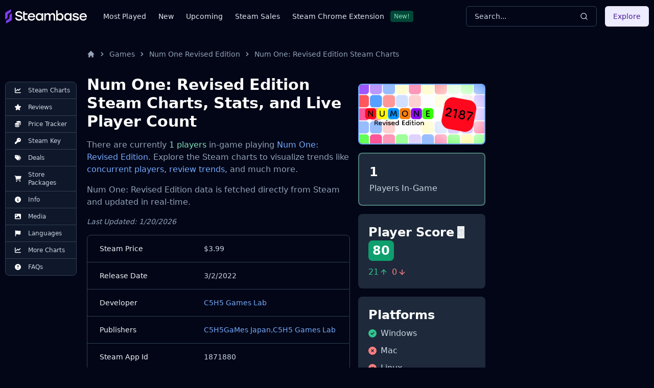

--- FILE ---
content_type: text/html
request_url: https://steambase.io/games/num-one-revised-edition/steam-charts
body_size: 28043
content:
<!DOCTYPE html><html lang="en" class="dark"> <head><!-- SEO Metaata --><title>Num One: Revised Edition Steam Charts | Steambase</title><meta charset="UTF-8"><link rel="canonical" href="https://steambase.io/games/num-one-revised-edition/steam-charts"><meta name="description" content="Num One: Revised Edition has 1 concurrent Steam players in-game. Explore more Steam Charts, stats, and trends for Num One: Revised Edition."><meta name="robots" content="index, follow"><meta property="og:title" content="Num One: Revised Edition Steam Charts | Steambase"><meta property="og:type" content="website"><meta property="og:image" content="https://cdn.akamai.steamstatic.com/steam/apps/1871880/header.jpg"><meta property="og:url" content="https://steambase.io/games/num-one-revised-edition/steam-charts"><meta property="og:description" content="Num One: Revised Edition has 1 concurrent Steam players in-game. Explore more Steam Charts, stats, and trends for Num One: Revised Edition."><meta property="og:site_name" content="Steambase"><meta name="twitter:card" content="summary_large_image"><meta name="twitter:site" content="@steambase_io"><meta name="twitter:title" content="Num One: Revised Edition Steam Charts | Steambase"><meta name="twitter:image" content="https://cdn.akamai.steamstatic.com/steam/apps/1871880/header.jpg"><meta name="twitter:description" content="Num One: Revised Edition has 1 concurrent Steam players in-game. Explore more Steam Charts, stats, and trends for Num One: Revised Edition."><meta name="twitter:creator" content="@steambase_io"><link rel="sitemap" href="https://steambase.io/sitemap-index.xml"><link rel="icon" type="image/png" href="https://steambase.io/favicon.png"><link rel="dns-prefetch" href="https://www.googletagmanager.com"><link rel="dns-prefetch" href="https://connect.facebook.net"><link rel="dns-prefetch" href="https://imagedelivery.net"><link rel="dns-prefetch" href="https://cdn.cloudflare.steamstatic.com"><link rel="dns-prefetch" href="https://cdn.akamai.steamstatic.com"><link rel="preload" as="image" href="https://cdn.akamai.steamstatic.com/steam/apps/1871880/header.jpg"><meta name="viewport" content="width=device-width, initial-scale=1"><meta name="slack-app-id" content="A05H4EKQDKK"><!-- Structured Schema Data --><!-- PubNation Ad Script (Always Enabled) --><script type="text/javascript" async="async" data-noptimize="1" data-cfasync="false" src="//scripts.pubnation.com/tags/13f4117d-b1d7-48f8-bad1-c9ee8240a94a.js"></script><style>.svelte-fa-base{height:1em;overflow:visible;transform-origin:center;vertical-align:-.125em}.svelte-fa-fw{text-align:center;width:1.25em}.svelte-fa-pull-left.svelte-bvo74f{float:left}.svelte-fa-pull-right.svelte-bvo74f{float:right}.svelte-fa-size-lg.svelte-bvo74f{font-size:1.33333em;line-height:.75em;vertical-align:-.225em}.svelte-fa-size-sm.svelte-bvo74f{font-size:.875em}.svelte-fa-size-xs.svelte-bvo74f{font-size:.75em}.spin.svelte-bvo74f{animation:svelte-bvo74f-spin 2s 0s infinite linear}.pulse.svelte-bvo74f{animation:svelte-bvo74f-spin 1s infinite steps(8)}@keyframes svelte-bvo74f-spin{0%{transform:rotate(0)}to{transform:rotate(360deg)}}.svelte-fa-layers.svelte-1sinijc{display:inline-block;position:relative}.svelte-fa-layers.svelte-1sinijc .svelte-fa{position:absolute;inset:0;margin:auto;text-align:center}.svelte-fa-layers.svelte-1sinijc .svelte-fa-layers-text{position:absolute;top:50%;left:50%;transform:translate(-50%,-50%)}.svelte-fa-layers.svelte-1sinijc .svelte-fa-layers-text span{display:inline-block}.svelte-fa-pull-left.svelte-1sinijc{float:left}.svelte-fa-pull-right.svelte-1sinijc{float:right}.svelte-fa-size-lg.svelte-1sinijc{font-size:1.33333em;line-height:.75em;vertical-align:-.225em}.svelte-fa-size-sm.svelte-1sinijc{font-size:.875em}.svelte-fa-size-xs.svelte-1sinijc{font-size:.75em}.container.svelte-1x0c3df{display:inline-block;height:auto}.svelte-fa-size-lg.svelte-1x0c3df{font-size:1.33333em;line-height:.75em;vertical-align:-.225em}.svelte-fa-size-sm.svelte-1x0c3df{font-size:.875em}.svelte-fa-size-xs.svelte-1x0c3df{font-size:.75em}
</style>
<link rel="stylesheet" href="/_astro/_type_.BT8FuoxQ.css">
<style>pre[class*=language-],code[class*=language-]{color:#d4d4d4;font-size:13px;text-shadow:none;font-family:Menlo,Monaco,Consolas,Andale Mono,Ubuntu Mono,Courier New,monospace;direction:ltr;text-align:left;white-space:pre;word-spacing:normal;word-break:normal;line-height:1.5;-moz-tab-size:4;-o-tab-size:4;tab-size:4;-webkit-hyphens:none;hyphens:none}pre[class*=language-]::-moz-selection,code[class*=language-]::-moz-selection,pre[class*=language-] *::-moz-selection,code[class*=language-] *::-moz-selection{text-shadow:none;background:#264f78}pre[class*=language-]::selection,code[class*=language-]::selection,pre[class*=language-] *::selection,code[class*=language-] *::selection{text-shadow:none;background:#264f78}@media print{pre[class*=language-],code[class*=language-]{text-shadow:none}}pre[class*=language-]{padding:1em;margin:.5em 0;overflow:auto;background:#1e1e1e}:not(pre)>code[class*=language-]{padding:.1em .3em;border-radius:.3em;color:#db4c69;background:#1e1e1e}.namespace{opacity:.7}.token.doctype .token.doctype-tag{color:#569cd6}.token.doctype .token.name{color:#9cdcfe}.token.comment,.token.prolog{color:#6a9955}.token.punctuation,.language-html .language-css .token.punctuation,.language-html .language-javascript .token.punctuation{color:#d4d4d4}.token.property,.token.tag,.token.boolean,.token.number,.token.constant,.token.symbol,.token.inserted,.token.unit{color:#b5cea8}.token.selector,.token.attr-name,.token.string,.token.char,.token.builtin,.token.deleted{color:#ce9178}.language-css .token.string.url{text-decoration:underline}.token.operator,.token.entity{color:#d4d4d4}.token.operator.arrow{color:#569cd6}.token.atrule{color:#ce9178}.token.atrule .token.rule{color:#c586c0}.token.atrule .token.url{color:#9cdcfe}.token.atrule .token.url .token.function{color:#dcdcaa}.token.atrule .token.url .token.punctuation{color:#d4d4d4}.token.keyword{color:#569cd6}.token.keyword.module,.token.keyword.control-flow{color:#c586c0}.token.function,.token.function .token.maybe-class-name{color:#dcdcaa}.token.regex{color:#d16969}.token.important{color:#569cd6}.token.italic{font-style:italic}.token.constant{color:#9cdcfe}.token.class-name,.token.maybe-class-name{color:#4ec9b0}.token.console,.token.parameter,.token.interpolation{color:#9cdcfe}.token.punctuation.interpolation-punctuation,.token.boolean{color:#569cd6}.token.property,.token.variable,.token.imports .token.maybe-class-name,.token.exports .token.maybe-class-name{color:#9cdcfe}.token.selector,.token.escape{color:#d7ba7d}.token.tag{color:#569cd6}.token.tag .token.punctuation,.token.cdata{color:gray}.token.attr-name{color:#9cdcfe}.token.attr-value,.token.attr-value .token.punctuation{color:#ce9178}.token.attr-value .token.punctuation.attr-equals{color:#d4d4d4}.token.entity{color:#569cd6}.token.namespace{color:#4ec9b0}pre[class*=language-javascript],code[class*=language-javascript],pre[class*=language-jsx],code[class*=language-jsx],pre[class*=language-typescript],code[class*=language-typescript],pre[class*=language-tsx],code[class*=language-tsx]{color:#9cdcfe}pre[class*=language-css],code[class*=language-css]{color:#ce9178}pre[class*=language-html],code[class*=language-html]{color:#d4d4d4}.language-regex .token.anchor{color:#dcdcaa}.language-html .token.punctuation{color:gray}pre[class*=language-]>code[class*=language-]{position:relative;z-index:1}.line-highlight.line-highlight{background:#f7ebc6;box-shadow:inset 5px 0 #f7d87c;z-index:0}
@keyframes border-pulse{50%{border-color:#fff0}}.border-pulse[data-astro-cid-awf325ht]{animation:border-pulse 3s ease-in-out infinite}
</style><script type="module" src="/_astro/page.DTIbhfSr.js"></script></head><body class="min-h-screen bg-slate-950"> <div class="relative flex flex-col"> <style>astro-island,astro-slot,astro-static-slot{display:contents}</style><script>(()=>{var l=(o,t)=>{let i=async()=>{await(await o())()},e=typeof t.value=="object"?t.value:void 0,s={timeout:e==null?void 0:e.timeout};"requestIdleCallback"in window?window.requestIdleCallback(i,s):setTimeout(i,s.timeout||200)};(self.Astro||(self.Astro={})).idle=l;window.dispatchEvent(new Event("astro:idle"));})();;(()=>{var A=Object.defineProperty;var g=(i,o,a)=>o in i?A(i,o,{enumerable:!0,configurable:!0,writable:!0,value:a}):i[o]=a;var d=(i,o,a)=>g(i,typeof o!="symbol"?o+"":o,a);{let i={0:t=>m(t),1:t=>a(t),2:t=>new RegExp(t),3:t=>new Date(t),4:t=>new Map(a(t)),5:t=>new Set(a(t)),6:t=>BigInt(t),7:t=>new URL(t),8:t=>new Uint8Array(t),9:t=>new Uint16Array(t),10:t=>new Uint32Array(t)},o=t=>{let[l,e]=t;return l in i?i[l](e):void 0},a=t=>t.map(o),m=t=>typeof t!="object"||t===null?t:Object.fromEntries(Object.entries(t).map(([l,e])=>[l,o(e)]));class y extends HTMLElement{constructor(){super(...arguments);d(this,"Component");d(this,"hydrator");d(this,"hydrate",async()=>{var b;if(!this.hydrator||!this.isConnected)return;let e=(b=this.parentElement)==null?void 0:b.closest("astro-island[ssr]");if(e){e.addEventListener("astro:hydrate",this.hydrate,{once:!0});return}let c=this.querySelectorAll("astro-slot"),n={},h=this.querySelectorAll("template[data-astro-template]");for(let r of h){let s=r.closest(this.tagName);s!=null&&s.isSameNode(this)&&(n[r.getAttribute("data-astro-template")||"default"]=r.innerHTML,r.remove())}for(let r of c){let s=r.closest(this.tagName);s!=null&&s.isSameNode(this)&&(n[r.getAttribute("name")||"default"]=r.innerHTML)}let p;try{p=this.hasAttribute("props")?m(JSON.parse(this.getAttribute("props"))):{}}catch(r){let s=this.getAttribute("component-url")||"<unknown>",v=this.getAttribute("component-export");throw v&&(s+=` (export ${v})`),console.error(`[hydrate] Error parsing props for component ${s}`,this.getAttribute("props"),r),r}let u;await this.hydrator(this)(this.Component,p,n,{client:this.getAttribute("client")}),this.removeAttribute("ssr"),this.dispatchEvent(new CustomEvent("astro:hydrate"))});d(this,"unmount",()=>{this.isConnected||this.dispatchEvent(new CustomEvent("astro:unmount"))})}disconnectedCallback(){document.removeEventListener("astro:after-swap",this.unmount),document.addEventListener("astro:after-swap",this.unmount,{once:!0})}connectedCallback(){if(!this.hasAttribute("await-children")||document.readyState==="interactive"||document.readyState==="complete")this.childrenConnectedCallback();else{let e=()=>{document.removeEventListener("DOMContentLoaded",e),c.disconnect(),this.childrenConnectedCallback()},c=new MutationObserver(()=>{var n;((n=this.lastChild)==null?void 0:n.nodeType)===Node.COMMENT_NODE&&this.lastChild.nodeValue==="astro:end"&&(this.lastChild.remove(),e())});c.observe(this,{childList:!0}),document.addEventListener("DOMContentLoaded",e)}}async childrenConnectedCallback(){let e=this.getAttribute("before-hydration-url");e&&await import(e),this.start()}async start(){let e=JSON.parse(this.getAttribute("opts")),c=this.getAttribute("client");if(Astro[c]===void 0){window.addEventListener(`astro:${c}`,()=>this.start(),{once:!0});return}try{await Astro[c](async()=>{let n=this.getAttribute("renderer-url"),[h,{default:p}]=await Promise.all([import(this.getAttribute("component-url")),n?import(n):()=>()=>{}]),u=this.getAttribute("component-export")||"default";if(!u.includes("."))this.Component=h[u];else{this.Component=h;for(let f of u.split("."))this.Component=this.Component[f]}return this.hydrator=p,this.hydrate},e,this)}catch(n){console.error(`[astro-island] Error hydrating ${this.getAttribute("component-url")}`,n)}}attributeChangedCallback(){this.hydrate()}}d(y,"observedAttributes",["props"]),customElements.get("astro-island")||customElements.define("astro-island",y)}})();</script><astro-island uid="lIzow" prefix="r6" component-url="/_astro/Header.DJONImcw.js" component-export="default" renderer-url="/_astro/client.VrS1qbU8.js" props="{}" ssr="" client="idle" opts="{&quot;name&quot;:&quot;Header&quot;,&quot;value&quot;:true}" await-children=""><header class="sticky top-0 z-50 w-full bg-slate-950"><div class="container flex h-16 items-center"><div class="flex flex-row items-center mr-4"><button class="inline-flex items-center justify-center rounded-md text-sm font-medium ring-offset-white focus-visible:outline-none focus-visible:ring-2 focus-visible:ring-slate-400 focus-visible:ring-offset-2 disabled:pointer-events-none disabled:opacity-50 dark:ring-offset-slate-950 dark:focus-visible:ring-slate-800 hover:bg-slate-100 hover:text-slate-900 w-min h-min mr-4 p-0 dark:text-slate-400 hover:dark:text-slate-100 dark:bg-transparent dark:hover:bg-transparent md:hidden" type="button" aria-haspopup="dialog" aria-expanded="false" aria-controls="radix-:r6R5:" data-state="closed"><svg width="15" height="15" viewBox="0 0 15 15" fill="none" xmlns="http://www.w3.org/2000/svg" class="h-5 w-5"><path d="M8 2H13.5C13.7761 2 14 2.22386 14 2.5V12.5C14 12.7761 13.7761 13 13.5 13H8V2ZM7 2H1.5C1.22386 2 1 2.22386 1 2.5V12.5C1 12.7761 1.22386 13 1.5 13H7V2ZM0 2.5C0 1.67157 0.671573 1 1.5 1H13.5C14.3284 1 15 1.67157 15 2.5V12.5C15 13.3284 14.3284 14 13.5 14H1.5C0.671573 14 0 13.3284 0 12.5V2.5Z" fill="currentColor" fill-rule="evenodd" clip-rule="evenodd"></path></svg><span class="sr-only">Toggle Menu</span></button><a class="mr-2 md:mr-8 w-40 flex items-center" href="/"><img src="/logo.svg" fetchpriority="high" width="160" height="28" class="object-fit" alt="Steambase Logo"/></a><nav class="hidden lg:flex lg:flex-row items-center space-x-6 text-sm whitespace-nowrap font-medium"><div class="flex flex-row items-center justify-center space-x-3"><a href="/games/most-played-steam-games" rel="prefetch" class="text-slate-200 hover:text-white">Most Played</a></div><div class="flex flex-row items-center justify-center space-x-3"><a href="/games/new-steam-game-releases" rel="prefetch" class="text-slate-200 hover:text-white">New</a></div><div class="flex flex-row items-center justify-center space-x-3"><a href="/games/upcoming-steam-game-releases" rel="prefetch" class="text-slate-200 hover:text-white">Upcoming</a></div><div class="flex flex-row items-center justify-center space-x-3"><a href="/sales" rel="prefetch" class="text-slate-200 hover:text-white">Steam Sales</a></div><div class="flex flex-row items-center justify-center space-x-3"><a href="https://chromewebstore.google.com/detail/better-steam/iobagpbkbdkobggejjcnidehfenchpec" rel="prefetch" class="text-slate-200 hover:text-white">Steam Chrome Extension</a><div class="inline-flex items-center rounded border py-0.5 font-base focus:outline-none border-green-900 text-green-300 bg-green-900 text-xs cursor-default hover:border-transparent px-1.5">New!</div></div></nav></div><div class="flex flex-1 items-center justify-between space-x-4 md:justify-end"><div class="w-full flex-1 md:w-auto md:flex-none"><button class="group w-full md:w-40 xl:w-64 h-10 inline-flex items-center justify-between rounded-md font-medium focus-visible:outline-none focus-visible:ring-1 focus-visible:ring-ring disabled:pointer-events-none disabled:opacity-50 border border-input bg-transparent border-slate-700 hover:bg-slate-700 shadow-sm px-4 py-2 relative text-sm text-muted-foreground"><span class="inline-flex font-normal  text-slate-300 group-hover:text-slate-200 select-none">Search...</span><svg xmlns="http://www.w3.org/2000/svg" width="24" height="24" viewBox="0 0 24 24" fill="none" stroke="currentColor" stroke-width="2" stroke-linecap="round" stroke-linejoin="round" class="lucide lucide-search h-4 w-4 text-slate-300 group-hover:text-slate-200"><circle cx="11" cy="11" r="8"></circle><path d="m21 21-4.3-4.3"></path></svg></button></div><div class="hidden md:flex items-center"><button class="inline-flex items-center justify-center rounded-md text-sm font-medium ring-offset-white focus-visible:outline-none focus-visible:ring-2 focus-visible:ring-slate-400 focus-visible:ring-offset-2 disabled:pointer-events-none disabled:opacity-50 dark:ring-offset-slate-950 dark:focus-visible:ring-slate-800 bg-purple-100 text-purple-900 hover:bg-purple-100/80 dark:bg-purple-700 dark:text-purple-50 dark:hover:bg-purple-700/80 h-10 px-4 py-2">Explore</button></div></div></div></header><!--astro:end--></astro-island> <div class="container relative"> <div class="grid grid-cols-1 gap-4 lg:grid-cols-12 lg:gap-5 xl:grid-cols-8 2xl:gap-8 py-4 lg:py-8"> <!-- Left Aside --> <aside class="hidden col-span-1 lg:flex lg:flex-col lg:col-span-1 xl:flex xl:flex-col xl:col-span-1"> <nav class="hidden xl:flex xl:sticky xl:top-40 xl:mr-auto w-fit max-w-[200px]"> <div class="bg-slate-900 text-slate-300 rounded-lg border border-slate-700 divide-y divide-slate-700"><a href="/games/num-one-revised-edition/steam-charts#player-count-steam-chart" class="flex flex-row items-center space-x-2 py-2 px-3 w-full text-xs font-normal list-none first:rounded-t-lg last:rounded-b-lg hover:bg-slate-800 hover:text-white focus:z-40 focus:outline-none focus:ring-2 focus:ring-slate-700 focus:text-white"> <svg class="svelte-fa svelte-fa-base text-white w-6 svelte-bvo74f" viewBox="0 0 512 512" aria-hidden="true" role="img" xmlns="http://www.w3.org/2000/svg"><g transform="translate(256 256)" transform-origin="128 0"><g transform="translate(0,0) scale(1,1)"><path d="M64 64c0-17.7-14.3-32-32-32S0 46.3 0 64L0 400c0 44.2 35.8 80 80 80l400 0c17.7 0 32-14.3 32-32s-14.3-32-32-32L80 416c-8.8 0-16-7.2-16-16L64 64zm406.6 86.6c12.5-12.5 12.5-32.8 0-45.3s-32.8-12.5-45.3 0L320 210.7l-57.4-57.4c-12.5-12.5-32.8-12.5-45.3 0l-112 112c-12.5 12.5-12.5 32.8 0 45.3s32.8 12.5 45.3 0L240 221.3l57.4 57.4c12.5 12.5 32.8 12.5 45.3 0l128-128z" fill="currentColor" transform="translate(-256 -256)"></path></g></g></svg> <span>Steam Charts</span> </a><a href="/games/num-one-revised-edition/reviews" class="flex flex-row items-center space-x-2 py-2 px-3 w-full text-xs font-normal list-none first:rounded-t-lg last:rounded-b-lg hover:bg-slate-800 hover:text-white focus:z-40 focus:outline-none focus:ring-2 focus:ring-slate-700 focus:text-white"> <svg class="svelte-fa svelte-fa-base text-white w-6 svelte-bvo74f" viewBox="0 0 576 512" aria-hidden="true" role="img" xmlns="http://www.w3.org/2000/svg"><g transform="translate(288 256)" transform-origin="144 0"><g transform="translate(0,0) scale(1,1)"><path d="M316.9 18C311.6 7 300.4 0 288.1 0s-23.4 7-28.8 18L195 150.3 51.4 171.5c-12 1.8-22 10.2-25.7 21.7s-.7 24.2 7.9 32.7L137.8 329 113.2 474.7c-2 12 3 24.2 12.9 31.3s23 8 33.8 2.3l128.3-68.5 128.3 68.5c10.8 5.7 23.9 4.9 33.8-2.3s14.9-19.3 12.9-31.3L438.5 329 542.7 225.9c8.6-8.5 11.7-21.2 7.9-32.7s-13.7-19.9-25.7-21.7L381.2 150.3 316.9 18z" fill="currentColor" transform="translate(-288 -256)"></path></g></g></svg> <span>Reviews</span> </a><a href="/games/num-one-revised-edition/price" class="flex flex-row items-center space-x-2 py-2 px-3 w-full text-xs font-normal list-none first:rounded-t-lg last:rounded-b-lg hover:bg-slate-800 hover:text-white focus:z-40 focus:outline-none focus:ring-2 focus:ring-slate-700 focus:text-white"> <svg class="svelte-fa svelte-fa-base text-white w-6 svelte-bvo74f" viewBox="0 0 512 512" aria-hidden="true" role="img" xmlns="http://www.w3.org/2000/svg"><g transform="translate(256 256)" transform-origin="128 0"><g transform="translate(0,0) scale(1,1)"><path d="M512 80c0 18-14.3 34.6-38.4 48c-29.1 16.1-72.5 27.5-122.3 30.9c-3.7-1.8-7.4-3.5-11.3-5C300.6 137.4 248.2 128 192 128c-8.3 0-16.4 .2-24.5 .6l-1.1-.6C142.3 114.6 128 98 128 80c0-44.2 86-80 192-80S512 35.8 512 80zM160.7 161.1c10.2-.7 20.7-1.1 31.3-1.1c62.2 0 117.4 12.3 152.5 31.4C369.3 204.9 384 221.7 384 240c0 4-.7 7.9-2.1 11.7c-4.6 13.2-17 25.3-35 35.5c0 0 0 0 0 0c-.1 .1-.3 .1-.4 .2c0 0 0 0 0 0s0 0 0 0c-.3 .2-.6 .3-.9 .5c-35 19.4-90.8 32-153.6 32c-59.6 0-112.9-11.3-148.2-29.1c-1.9-.9-3.7-1.9-5.5-2.9C14.3 274.6 0 258 0 240c0-34.8 53.4-64.5 128-75.4c10.5-1.5 21.4-2.7 32.7-3.5zM416 240c0-21.9-10.6-39.9-24.1-53.4c28.3-4.4 54.2-11.4 76.2-20.5c16.3-6.8 31.5-15.2 43.9-25.5l0 35.4c0 19.3-16.5 37.1-43.8 50.9c-14.6 7.4-32.4 13.7-52.4 18.5c.1-1.8 .2-3.5 .2-5.3zm-32 96c0 18-14.3 34.6-38.4 48c-1.8 1-3.6 1.9-5.5 2.9C304.9 404.7 251.6 416 192 416c-62.8 0-118.6-12.6-153.6-32C14.3 370.6 0 354 0 336l0-35.4c12.5 10.3 27.6 18.7 43.9 25.5C83.4 342.6 135.8 352 192 352s108.6-9.4 148.1-25.9c7.8-3.2 15.3-6.9 22.4-10.9c6.1-3.4 11.8-7.2 17.2-11.2c1.5-1.1 2.9-2.3 4.3-3.4l0 3.4 0 5.7 0 26.3zm32 0l0-32 0-25.9c19-4.2 36.5-9.5 52.1-16c16.3-6.8 31.5-15.2 43.9-25.5l0 35.4c0 10.5-5 21-14.9 30.9c-16.3 16.3-45 29.7-81.3 38.4c.1-1.7 .2-3.5 .2-5.3zM192 448c56.2 0 108.6-9.4 148.1-25.9c16.3-6.8 31.5-15.2 43.9-25.5l0 35.4c0 44.2-86 80-192 80S0 476.2 0 432l0-35.4c12.5 10.3 27.6 18.7 43.9 25.5C83.4 438.6 135.8 448 192 448z" fill="currentColor" transform="translate(-256 -256)"></path></g></g></svg> <span>Price Tracker</span> </a><a href="/games/num-one-revised-edition/steam-key" class="flex flex-row items-center space-x-2 py-2 px-3 w-full text-xs font-normal list-none first:rounded-t-lg last:rounded-b-lg hover:bg-slate-800 hover:text-white focus:z-40 focus:outline-none focus:ring-2 focus:ring-slate-700 focus:text-white"> <svg class="svelte-fa svelte-fa-base text-white w-6 svelte-bvo74f" viewBox="0 0 512 512" aria-hidden="true" role="img" xmlns="http://www.w3.org/2000/svg"><g transform="translate(256 256)" transform-origin="128 0"><g transform="translate(0,0) scale(1,1)"><path d="M336 352c97.2 0 176-78.8 176-176S433.2 0 336 0S160 78.8 160 176c0 18.7 2.9 36.8 8.3 53.7L7 391c-4.5 4.5-7 10.6-7 17l0 80c0 13.3 10.7 24 24 24l80 0c13.3 0 24-10.7 24-24l0-40 40 0c13.3 0 24-10.7 24-24l0-40 40 0c6.4 0 12.5-2.5 17-7l33.3-33.3c16.9 5.4 35 8.3 53.7 8.3zM376 96a40 40 0 1 1 0 80 40 40 0 1 1 0-80z" fill="currentColor" transform="translate(-256 -256)"></path></g></g></svg> <span>Steam Key</span> </a><a href="/games/num-one-revised-edition/price#deals" class="flex flex-row items-center space-x-2 py-2 px-3 w-full text-xs font-normal list-none first:rounded-t-lg last:rounded-b-lg hover:bg-slate-800 hover:text-white focus:z-40 focus:outline-none focus:ring-2 focus:ring-slate-700 focus:text-white"> <svg class="svelte-fa svelte-fa-base text-white w-6 svelte-bvo74f" viewBox="0 0 512 512" aria-hidden="true" role="img" xmlns="http://www.w3.org/2000/svg"><g transform="translate(256 256)" transform-origin="128 0"><g transform="translate(0,0) scale(1,1)"><path d="M345 39.1L472.8 168.4c52.4 53 52.4 138.2 0 191.2L360.8 472.9c-9.3 9.4-24.5 9.5-33.9 .2s-9.5-24.5-.2-33.9L438.6 325.9c33.9-34.3 33.9-89.4 0-123.7L310.9 72.9c-9.3-9.4-9.2-24.6 .2-33.9s24.6-9.2 33.9 .2zM0 229.5L0 80C0 53.5 21.5 32 48 32l149.5 0c17 0 33.3 6.7 45.3 18.7l168 168c25 25 25 65.5 0 90.5L277.3 442.7c-25 25-65.5 25-90.5 0l-168-168C6.7 262.7 0 246.5 0 229.5zM144 144a32 32 0 1 0 -64 0 32 32 0 1 0 64 0z" fill="currentColor" transform="translate(-256 -256)"></path></g></g></svg> <span>Deals</span> </a><a href="/games/num-one-revised-edition/price#packages" class="flex flex-row items-center space-x-2 py-2 px-3 w-full text-xs font-normal list-none first:rounded-t-lg last:rounded-b-lg hover:bg-slate-800 hover:text-white focus:z-40 focus:outline-none focus:ring-2 focus:ring-slate-700 focus:text-white"> <svg class="svelte-fa svelte-fa-base text-white w-6 svelte-bvo74f" viewBox="0 0 576 512" aria-hidden="true" role="img" xmlns="http://www.w3.org/2000/svg"><g transform="translate(288 256)" transform-origin="144 0"><g transform="translate(0,0) scale(1,1)"><path d="M0 24C0 10.7 10.7 0 24 0L69.5 0c22 0 41.5 12.8 50.6 32l411 0c26.3 0 45.5 25 38.6 50.4l-41 152.3c-8.5 31.4-37 53.3-69.5 53.3l-288.5 0 5.4 28.5c2.2 11.3 12.1 19.5 23.6 19.5L488 336c13.3 0 24 10.7 24 24s-10.7 24-24 24l-288.3 0c-34.6 0-64.3-24.6-70.7-58.5L77.4 54.5c-.7-3.8-4-6.5-7.9-6.5L24 48C10.7 48 0 37.3 0 24zM128 464a48 48 0 1 1 96 0 48 48 0 1 1 -96 0zm336-48a48 48 0 1 1 0 96 48 48 0 1 1 0-96z" fill="currentColor" transform="translate(-288 -256)"></path></g></g></svg> <span>Store Packages</span> </a><a href="/games/num-one-revised-edition/info#about" class="flex flex-row items-center space-x-2 py-2 px-3 w-full text-xs font-normal list-none first:rounded-t-lg last:rounded-b-lg hover:bg-slate-800 hover:text-white focus:z-40 focus:outline-none focus:ring-2 focus:ring-slate-700 focus:text-white"> <svg class="svelte-fa svelte-fa-base text-white w-6 svelte-bvo74f" viewBox="0 0 512 512" aria-hidden="true" role="img" xmlns="http://www.w3.org/2000/svg"><g transform="translate(256 256)" transform-origin="128 0"><g transform="translate(0,0) scale(1,1)"><path d="M256 512A256 256 0 1 0 256 0a256 256 0 1 0 0 512zM216 336l24 0 0-64-24 0c-13.3 0-24-10.7-24-24s10.7-24 24-24l48 0c13.3 0 24 10.7 24 24l0 88 8 0c13.3 0 24 10.7 24 24s-10.7 24-24 24l-80 0c-13.3 0-24-10.7-24-24s10.7-24 24-24zm40-208a32 32 0 1 1 0 64 32 32 0 1 1 0-64z" fill="currentColor" transform="translate(-256 -256)"></path></g></g></svg> <span>Info</span> </a><a href="/games/num-one-revised-edition/info#media" class="flex flex-row items-center space-x-2 py-2 px-3 w-full text-xs font-normal list-none first:rounded-t-lg last:rounded-b-lg hover:bg-slate-800 hover:text-white focus:z-40 focus:outline-none focus:ring-2 focus:ring-slate-700 focus:text-white"> <svg class="svelte-fa svelte-fa-base text-white w-6 svelte-bvo74f" viewBox="0 0 512 512" aria-hidden="true" role="img" xmlns="http://www.w3.org/2000/svg"><g transform="translate(256 256)" transform-origin="128 0"><g transform="translate(0,0) scale(1,1)"><path d="M0 96C0 60.7 28.7 32 64 32l384 0c35.3 0 64 28.7 64 64l0 320c0 35.3-28.7 64-64 64L64 480c-35.3 0-64-28.7-64-64L0 96zM323.8 202.5c-4.5-6.6-11.9-10.5-19.8-10.5s-15.4 3.9-19.8 10.5l-87 127.6L170.7 297c-4.6-5.7-11.5-9-18.7-9s-14.2 3.3-18.7 9l-64 80c-5.8 7.2-6.9 17.1-2.9 25.4s12.4 13.6 21.6 13.6l96 0 32 0 208 0c8.9 0 17.1-4.9 21.2-12.8s3.6-17.4-1.4-24.7l-120-176zM112 192a48 48 0 1 0 0-96 48 48 0 1 0 0 96z" fill="currentColor" transform="translate(-256 -256)"></path></g></g></svg> <span>Media</span> </a><a href="/games/num-one-revised-edition/info#supported-languages" class="flex flex-row items-center space-x-2 py-2 px-3 w-full text-xs font-normal list-none first:rounded-t-lg last:rounded-b-lg hover:bg-slate-800 hover:text-white focus:z-40 focus:outline-none focus:ring-2 focus:ring-slate-700 focus:text-white"> <svg class="svelte-fa svelte-fa-base text-white w-6 svelte-bvo74f" viewBox="0 0 448 512" aria-hidden="true" role="img" xmlns="http://www.w3.org/2000/svg"><g transform="translate(224 256)" transform-origin="112 0"><g transform="translate(0,0) scale(1,1)"><path d="M64 32C64 14.3 49.7 0 32 0S0 14.3 0 32L0 64 0 368 0 480c0 17.7 14.3 32 32 32s32-14.3 32-32l0-128 64.3-16.1c41.1-10.3 84.6-5.5 122.5 13.4c44.2 22.1 95.5 24.8 141.7 7.4l34.7-13c12.5-4.7 20.8-16.6 20.8-30l0-247.7c0-23-24.2-38-44.8-27.7l-9.6 4.8c-46.3 23.2-100.8 23.2-147.1 0c-35.1-17.6-75.4-22-113.5-12.5L64 48l0-16z" fill="currentColor" transform="translate(-224 -256)"></path></g></g></svg> <span>Languages</span> </a><a href="/games/num-one-revised-edition/steam-charts#more-steam-charts" class="flex flex-row items-center space-x-2 py-2 px-3 w-full text-xs font-normal list-none first:rounded-t-lg last:rounded-b-lg hover:bg-slate-800 hover:text-white focus:z-40 focus:outline-none focus:ring-2 focus:ring-slate-700 focus:text-white"> <svg class="svelte-fa svelte-fa-base text-white w-6 svelte-bvo74f" viewBox="0 0 512 512" aria-hidden="true" role="img" xmlns="http://www.w3.org/2000/svg"><g transform="translate(256 256)" transform-origin="128 0"><g transform="translate(0,0) scale(1,1)"><path d="M64 64c0-17.7-14.3-32-32-32S0 46.3 0 64L0 400c0 44.2 35.8 80 80 80l400 0c17.7 0 32-14.3 32-32s-14.3-32-32-32L80 416c-8.8 0-16-7.2-16-16L64 64zm406.6 86.6c12.5-12.5 12.5-32.8 0-45.3s-32.8-12.5-45.3 0L320 210.7l-57.4-57.4c-12.5-12.5-32.8-12.5-45.3 0l-112 112c-12.5 12.5-12.5 32.8 0 45.3s32.8 12.5 45.3 0L240 221.3l57.4 57.4c12.5 12.5 32.8 12.5 45.3 0l128-128z" fill="currentColor" transform="translate(-256 -256)"></path></g></g></svg> <span>More Charts</span> </a><a href="/games/num-one-revised-edition/info#faqs" class="flex flex-row items-center space-x-2 py-2 px-3 w-full text-xs font-normal list-none first:rounded-t-lg last:rounded-b-lg hover:bg-slate-800 hover:text-white focus:z-40 focus:outline-none focus:ring-2 focus:ring-slate-700 focus:text-white"> <svg class="svelte-fa svelte-fa-base text-white w-6 svelte-bvo74f" viewBox="0 0 512 512" aria-hidden="true" role="img" xmlns="http://www.w3.org/2000/svg"><g transform="translate(256 256)" transform-origin="128 0"><g transform="translate(0,0) scale(1,1)"><path d="M256 512A256 256 0 1 0 256 0a256 256 0 1 0 0 512zM169.8 165.3c7.9-22.3 29.1-37.3 52.8-37.3l58.3 0c34.9 0 63.1 28.3 63.1 63.1c0 22.6-12.1 43.5-31.7 54.8L280 264.4c-.2 13-10.9 23.6-24 23.6c-13.3 0-24-10.7-24-24l0-13.5c0-8.6 4.6-16.5 12.1-20.8l44.3-25.4c4.7-2.7 7.6-7.7 7.6-13.1c0-8.4-6.8-15.1-15.1-15.1l-58.3 0c-3.4 0-6.4 2.1-7.5 5.3l-.4 1.2c-4.4 12.5-18.2 19-30.6 14.6s-19-18.2-14.6-30.6l.4-1.2zM224 352a32 32 0 1 1 64 0 32 32 0 1 1 -64 0z" fill="currentColor" transform="translate(-256 -256)"></path></g></g></svg> <span>FAQs</span> </a></div> </nav> </aside> <!-- Center Column --> <div class="col-span-5 space-y-8 lg:col-span-7 xl:col-span-5"> <nav id="breadcrumbs" class="flex truncate" aria-label="Breadcrumb"> <ol class="inline-flex items-center"> <li class="inline-flex items-center"> <a href="/" class="inline-flex items-center text-sm font-medium text-slate-400 hover:text-white" aria-label="Home"> <svg aria-hidden="true" class="w-4 h-4" fill="currentColor" viewBox="0 0 20 20" xmlns="http://www.w3.org/2000/svg"> <path d="M10.707 2.293a1 1 0 00-1.414 0l-7 7a1 1 0 001.414 1.414L4 10.414V17a1 1 0 001 1h2a1 1 0 001-1v-2a1 1 0 011-1h2a1 1 0 011 1v2a1 1 0 001 1h2a1 1 0 001-1v-6.586l.293.293a1 1 0 001.414-1.414l-7-7z"></path> </svg> </a> </li><li class=""> <div class="flex items-center"> <svg aria-hidden="true" class="w-4 h-4 mx-1.5 text-slate-400" fill="currentColor" viewBox="0 0 20 20" xmlns="http://www.w3.org/2000/svg"> <path fill-rule="evenodd" d="M7.293 14.707a1 1 0 010-1.414L10.586 10 7.293 6.707a1 1 0 011.414-1.414l4 4a1 1 0 010 1.414l-4 4a1 1 0 01-1.414 0z" clip-rule="evenodd"></path> </svg> <a href="/games" rel="prefetch-intent" class="inline-flex items-center text-sm font-medium text-slate-400 hover:text-white"> Games </a> </div> </li><li class=""> <div class="flex items-center"> <svg aria-hidden="true" class="w-4 h-4 mx-1.5 text-slate-400" fill="currentColor" viewBox="0 0 20 20" xmlns="http://www.w3.org/2000/svg"> <path fill-rule="evenodd" d="M7.293 14.707a1 1 0 010-1.414L10.586 10 7.293 6.707a1 1 0 011.414-1.414l4 4a1 1 0 010 1.414l-4 4a1 1 0 01-1.414 0z" clip-rule="evenodd"></path> </svg> <a href="/games/num-one-revised-edition" rel="prefetch-intent" class="inline-flex items-center text-sm font-medium text-slate-400 hover:text-white"> Num One Revised Edition </a> </div> </li><li class=""> <div class="flex items-center"> <svg aria-hidden="true" class="w-4 h-4 mx-1.5 text-slate-400" fill="currentColor" viewBox="0 0 20 20" xmlns="http://www.w3.org/2000/svg"> <path fill-rule="evenodd" d="M7.293 14.707a1 1 0 010-1.414L10.586 10 7.293 6.707a1 1 0 011.414-1.414l4 4a1 1 0 010 1.414l-4 4a1 1 0 01-1.414 0z" clip-rule="evenodd"></path> </svg> <a href="/games/num-one-revised-edition/steam-charts" rel="prefetch-intent" class="inline-flex items-center text-sm font-medium text-slate-400 hover:text-white" aria-current="page"> Num One: Revised Edition Steam Charts </a> </div> </li> </ol> <script type="application/ld+json">{"@context":"https://schema.org","@type":"BreadcrumbList","itemListElement":[{"@type":"ListItem","position":1,"name":"home","item":"https://steambase.io"},{"@type":"ListItem","position":2,"name":"games","item":"https://steambase.io/games"},{"@type":"ListItem","position":3,"name":"num one revised edition","item":"https://steambase.io/games/num-one-revised-edition"},{"@type":"ListItem","position":4,"name":"num one: revised edition steam charts","item":"https://steambase.io/games/num-one-revised-edition/steam-charts"}]}</script> </nav> <main>    <article class="space-y-8 mb-8"> <script type="application/ld+json">{"@context":"https://schema.org","@type":"SoftwareApplication","@id":"https://steambase.io/games/num-one-revised-edition/#software-application","mainEntityOfPage":{"@type":"WebPage","@id":"https://steambase.io/games/num-one-revised-edition"},"url":"https://steambase.io/games/num-one-revised-edition","name":"Num One: Revised Edition","alternateName":"num-one-revised-edition","description":"Num One: Revised Edition is a mathematical twist on a match-3 puzzle game. Combine and level up numbers, allowing them to swap further distances. 1s make 3s, 3s, make 9s, 9s make 27s, etc. Can you make a 2187?","applicationCategory":"GameApplication","dateModified":"2025-11-13T04:44:27.722+00:00","operatingSystem":"Windows,Steam Deck","screenshot":[{"@type":"ImageObject","contentUrl":"https://shared.akamai.steamstatic.com/store_item_assets/steam/apps/1871880/ss_2b64d9e0431ebb3b6852873d7abe4c4d0bc712f5.1920x1080.jpg","creditText":"C5H5 Games Lab","copyrightNotice":"C5H5 Games Lab","creator":{"@type":"Organization","name":"C5H5 Games Lab","url":"https://steambase.io/developers/c5h5-games-lab"}},{"@type":"ImageObject","contentUrl":"https://shared.akamai.steamstatic.com/store_item_assets/steam/apps/1871880/ss_b365c75b4d36ac174af12c7e490eaabfe1471fc1.1920x1080.jpg","creditText":"C5H5 Games Lab","copyrightNotice":"C5H5 Games Lab","creator":{"@type":"Organization","name":"C5H5 Games Lab","url":"https://steambase.io/developers/c5h5-games-lab"}},{"@type":"ImageObject","contentUrl":"https://shared.akamai.steamstatic.com/store_item_assets/steam/apps/1871880/ss_f2c5a92c4b5bcd8b7172c513cde75dcde2ce29bb.1920x1080.jpg","creditText":"C5H5 Games Lab","copyrightNotice":"C5H5 Games Lab","creator":{"@type":"Organization","name":"C5H5 Games Lab","url":"https://steambase.io/developers/c5h5-games-lab"}},{"@type":"ImageObject","contentUrl":"https://shared.akamai.steamstatic.com/store_item_assets/steam/apps/1871880/ss_0004b2223c74ff68be3ade9da9df81eff8b3342d.1920x1080.jpg","creditText":"C5H5 Games Lab","copyrightNotice":"C5H5 Games Lab","creator":{"@type":"Organization","name":"C5H5 Games Lab","url":"https://steambase.io/developers/c5h5-games-lab"}},{"@type":"ImageObject","contentUrl":"https://shared.akamai.steamstatic.com/store_item_assets/steam/apps/1871880/ss_dbd32f3f3c86dff11eb7f292a93475380a3eb741.1920x1080.jpg","creditText":"C5H5 Games Lab","copyrightNotice":"C5H5 Games Lab","creator":{"@type":"Organization","name":"C5H5 Games Lab","url":"https://steambase.io/developers/c5h5-games-lab"}},{"@type":"ImageObject","contentUrl":"https://shared.akamai.steamstatic.com/store_item_assets/steam/apps/1871880/ss_0b7c50cb703f76c64a44d987506fe1cf37675296.1920x1080.jpg","creditText":"C5H5 Games Lab","copyrightNotice":"C5H5 Games Lab","creator":{"@type":"Organization","name":"C5H5 Games Lab","url":"https://steambase.io/developers/c5h5-games-lab"}}],"provider":{"@type":"Organization","name":"Valve","alternateName":"Steam","url":"https://www.valvesoftware.com/","sameAs":["https://en.wikipedia.org/wiki/Valve_Corporation","https://store.steampowered.com/"]},"author":[{"@type":"Organization","name":"C5H5 Games Lab","url":"https://steambase.io/developers/c5h5-games-lab"}],"publisher":{"@type":"Organization","@id":"https://steambase.io/#organization","name":"Steambase","alternateName":"Steam Database","description":"Steambase is the leading destination for video game insights and all things Steam. Explore games, developers, bundles, sales, and more — all in one place.","url":"https://steambase.io","logo":{"@type":"ImageObject","url":"https://steambase.io/favicon.png","width":"408","height":"408","caption":"Steambase Logo"},"brand":{"@type":"Brand","name":"Steambase"},"contactPoint":{"@type":"ContactPoint","contactType":"General Inquiries","email":"hello@steambase.io"},"sameAs":["https://twitter.com/steambase_io","https://facebook.com/steambaseio","https://www.linkedin.com/company/steambase","https://github.com/Steambase","https://discord.gg/C7fxdbCf6A","https://golden.com/wiki/Steambase-4AJ5WNZ","https://tiktok.com/@steambase_io"],"publishingPrinciples":"https://steambase.io/about/","foundingDate":"2023-04-30T00:00:00+0000","founder":[{"@type":"Person","@id":"https://steambase.io/about/#lucas-wyland","url":"https://steambase.io/about/#lucas-wyland","name":"Lucas Wyland","givenName":"Lucas","familyName":"Wyland","gender":"http://schema.org/Male","birthDate":"1996-01-03","birthPlace":"Kansas City, MO","nationality":"United States","jobTitle":"Founder","email":"lucas@steambase.io","worksFor":{"@type":"Organization","name":"Steambase","url":"https://steambase.io"},"knowsAbout":["Software Development","Computer Programming","Video Games","Distributed Systems","Web Development","Real-time Applications"],"alumniOf":{"@type":"CollegeOrUniversity","name":"Missouri University of Science and Technology","url":"https://www.mst.edu"},"image":"https://media.licdn.com/dms/image/C4E03AQFaqvJq5Da15g/profile-displayphoto-shrink_400_400/0/1647968137457?e=1698883200&amp;v=beta&amp;t=JCswyl11Nm44xzXmDeozTyk4gaOGD4ymQWFonrvXrT8","sameAs":["https://twitter.com/LucasTheWalter","https://www.linkedin.com/in/lucas-wyland-23429078/f","https://www.facebook.com/lucas.wyland/","https://github.com/lucaswalter","https://www.crunchbase.com/person/lucas-wyland","https://medium.com/@lucaswyland","https://golden.com/wiki/Lucas_Wyland-K44DRPP","https://wellfound.com/u/lucas-wyland"]}]},"applicationSuite":[],"discussionUrl":"https://steamcommunity.com/app/1871880","identifier":"1871880","softwareVersion":"32226936","installUrl":"steam://install/1871880","isAccessibleForFree":false,"keywords":"Minimalist,Management,Puzzle,Logic,Match 3,Indie,Casual,Colorful,Singleplayer,2D","inLanguage":[{"@type":"Language","name":"English","alternateName":"english"},{"@type":"Language","name":"Japanese","alternateName":"japanese"},{"@type":"Language","name":"Korean","alternateName":"koreana"}],"sameAs":["https://store.steampowered.com/app/1871880","https://steamcommunity.com/app/1871880"],"citation":["https://store.steampowered.com/app/1871880","https://steamcommunity.com/app/1871880"],"image":{"@type":"ImageObject","contentUrl":"https://cdn.akamai.steamstatic.com/steam/apps/1871880/header.jpg","creditText":"C5H5 Games Lab","copyrightNotice":"C5H5 Games Lab","creator":{"@type":"Organization","name":"C5H5 Games Lab","url":"https://steambase.io/developers/c5h5-games-lab"}},"applicationSubCategory":"Steam Cloud","genre":"Casual","video":{"@type":"VideoObject","name":"Num One: Revised Edition Trailer","description":"Trailer video for Num One: Revised Edition.","thumbnailUrl":"https://shared.akamai.steamstatic.com/store_item_assets/steam/apps/1871880/ss_2b64d9e0431ebb3b6852873d7abe4c4d0bc712f5.1920x1080.jpg","contentUrl":"https://video.akamai.steamstatic.com/store_trailers/256869171/movie_max.mp4","embedUrl":"https://video.akamai.steamstatic.com/store_trailers/256869171/movie_max.mp4","uploadDate":"2025-11-13T04:44:27.722+00:00"},"aggregateRating":{"@type":"AggregateRating","ratingValue":"8.0","reviewCount":21,"bestRating":10,"worstRating":0,"author":{"@type":"Organization","@id":"https://steambase.io/#organization","name":"Steambase","alternateName":"Steam Database","description":"Steambase is the leading destination for video game insights and all things Steam. Explore games, developers, bundles, sales, and more — all in one place.","url":"https://steambase.io","logo":{"@type":"ImageObject","url":"https://steambase.io/favicon.png","width":"408","height":"408","caption":"Steambase Logo"},"brand":{"@type":"Brand","name":"Steambase"},"contactPoint":{"@type":"ContactPoint","contactType":"General Inquiries","email":"hello@steambase.io"},"sameAs":["https://twitter.com/steambase_io","https://facebook.com/steambaseio","https://www.linkedin.com/company/steambase","https://github.com/Steambase","https://discord.gg/C7fxdbCf6A","https://golden.com/wiki/Steambase-4AJ5WNZ","https://tiktok.com/@steambase_io"],"publishingPrinciples":"https://steambase.io/about/","foundingDate":"2023-04-30T00:00:00+0000","founder":[{"@type":"Person","@id":"https://steambase.io/about/#lucas-wyland","url":"https://steambase.io/about/#lucas-wyland","name":"Lucas Wyland","givenName":"Lucas","familyName":"Wyland","gender":"http://schema.org/Male","birthDate":"1996-01-03","birthPlace":"Kansas City, MO","nationality":"United States","jobTitle":"Founder","email":"lucas@steambase.io","worksFor":{"@type":"Organization","name":"Steambase","url":"https://steambase.io"},"knowsAbout":["Software Development","Computer Programming","Video Games","Distributed Systems","Web Development","Real-time Applications"],"alumniOf":{"@type":"CollegeOrUniversity","name":"Missouri University of Science and Technology","url":"https://www.mst.edu"},"image":"https://media.licdn.com/dms/image/C4E03AQFaqvJq5Da15g/profile-displayphoto-shrink_400_400/0/1647968137457?e=1698883200&amp;v=beta&amp;t=JCswyl11Nm44xzXmDeozTyk4gaOGD4ymQWFonrvXrT8","sameAs":["https://twitter.com/LucasTheWalter","https://www.linkedin.com/in/lucas-wyland-23429078/f","https://www.facebook.com/lucas.wyland/","https://github.com/lucaswalter","https://www.crunchbase.com/person/lucas-wyland","https://medium.com/@lucaswyland","https://golden.com/wiki/Lucas_Wyland-K44DRPP","https://wellfound.com/u/lucas-wyland"]}]},"name":"Num One: Revised Edition Player Score - Steambase","alternateName":"Num One: Revised Edition Rating &amp; Review Score - Steambase","description":"Steambase&apos;s review score and rating for Num One: Revised Edition.","ratingExplanation":"The Steambase review score for Num One: Revised Edition is derived from the weighted total of all 21 positive and negative reviews fetched from the Steam Store."},"offers":{"@type":"Offer","price":3.99,"priceCurrency":"USD","availability":"https://schema.org/InStock"}}</script> <section id="info"> <div class="grid gap-4 grid-cols-1 lg:grid-cols-12"> <div class="lg:col-span-8 space-y-4"> <!-- Desktop Header & Basic Info --> <div class="hidden lg:block space-y-4"> <header class="flex flex-col space-y-4"> <h1 class="text-white text-3xl font-semibold ">Num One: Revised Edition Steam Charts, Stats, and Live Player Count</h1> </header>  <p>
There are currently <strong class="text-green-300">1 players</strong> in-game playing <a href="/games/num-one-revised-edition/info">Num One: Revised Edition</a>.
        Explore the Steam charts to visualize trends like
<a href="#player-count-steam-chart">concurrent players</a>, <a href="#review-trends-steam-chart">review trends</a>, and much more.
</p> <p> Num One: Revised Edition data is fetched directly from Steam and updated in real-time.
</p> <p class="text-sm italic">Last Updated: 1/20/2026</p>   </div> <!-- Game Info List --> <div class="border rounded-lg overflow-hidden bg-slate-950 border-slate-700"> <table class="text-sm overflow-hidden w-full"> <tbody class="divide-y divide-slate-700"> <tr class="hover:bg-slate-800/50"> <td class="font-medium text-slate-100 px-6 py-4 w-2/5"> Steam Price </td> <td class="px-6 py-4">  <span class="font-normal text-slate-300">$3.99</span>  </td> </tr><tr class="hover:bg-slate-800/50"> <td class="font-medium text-slate-100 px-6 py-4 w-2/5"> Release Date </td> <td class="px-6 py-4">  <span class="font-normal text-slate-300">3/2/2022</span>  </td> </tr><tr class="hover:bg-slate-800/50"> <td class="font-medium text-slate-100 px-6 py-4 w-2/5"> Developer </td> <td class="px-6 py-4"> <a href="/developers/c5h5-games-lab" class="text-blue-400 font-medium hover:underline"> C5H5 Games Lab </a>   </td> </tr><tr class="hover:bg-slate-800/50"> <td class="font-medium text-slate-100 px-6 py-4 w-2/5"> Publishers </td> <td class="px-6 py-4">   <div class="flex flex-wrap gap-2"> <a href="/publishers/c5h5games-japan" class="text-blue-400 font-medium hover:underline"> C5H5GaMes Japan, </a><a href="/publishers/c5h5-games-lab" class="text-blue-400 font-medium hover:underline"> C5H5 Games Lab </a> </div> </td> </tr><tr class="hover:bg-slate-800/50"> <td class="font-medium text-slate-100 px-6 py-4 w-2/5"> Steam App Id </td> <td class="px-6 py-4">  <span class="font-normal text-slate-300">1871880</span>  </td> </tr> </tbody> </table> </div> <!-- Info Badges --> <div> <astro-island uid="Z2bmuQM" prefix="r8" component-url="/_astro/GameInfo.CoDdhW1S.js" component-export="default" renderer-url="/_astro/client.VrS1qbU8.js" props="{&quot;game&quot;:[0,{&quot;steam_app_id&quot;:[0,1871880],&quot;slug&quot;:[0,&quot;num-one-revised-edition&quot;],&quot;name&quot;:[0,&quot;Num One: Revised Edition&quot;],&quot;description&quot;:[0,&quot;Num One: Revised Edition is a mathematical twist on a match-3 puzzle game. Combine and level up numbers, allowing them to swap further distances. 1s make 3s, 3s, make 9s, 9s make 27s, etc. Can you make a 2187?&quot;],&quot;released_at&quot;:[0,&quot;2022-03-02T03:28:56+00:00&quot;],&quot;created_at&quot;:[0,&quot;2023-07-10T14:38:23.539+00:00&quot;],&quot;updated_at&quot;:[0,&quot;2025-11-13T04:44:27.722+00:00&quot;],&quot;latest_change_number&quot;:[0,32226936],&quot;icon_image_url&quot;:[0,&quot;https://cdn.cloudflare.steamstatic.com/steamcommunity/public/images/apps/1871880/ecabc741b2d3dd81c23346c3a108b2b6c55f2998.jpg&quot;],&quot;header_image_url&quot;:[0,&quot;https://cdn.akamai.steamstatic.com/steam/apps/1871880/header.jpg&quot;],&quot;primary_video_url&quot;:[0,&quot;https://video.akamai.steamstatic.com/store_trailers/256869171/movie_max.mp4?t=1642568956&quot;],&quot;content_descriptor_ids&quot;:[1,[]],&quot;screenshot_urls&quot;:[1,[[0,&quot;https://shared.akamai.steamstatic.com/store_item_assets/steam/apps/1871880/ss_2b64d9e0431ebb3b6852873d7abe4c4d0bc712f5.1920x1080.jpg?t=1718097429&quot;],[0,&quot;https://shared.akamai.steamstatic.com/store_item_assets/steam/apps/1871880/ss_b365c75b4d36ac174af12c7e490eaabfe1471fc1.1920x1080.jpg?t=1718097429&quot;],[0,&quot;https://shared.akamai.steamstatic.com/store_item_assets/steam/apps/1871880/ss_f2c5a92c4b5bcd8b7172c513cde75dcde2ce29bb.1920x1080.jpg?t=1718097429&quot;],[0,&quot;https://shared.akamai.steamstatic.com/store_item_assets/steam/apps/1871880/ss_0004b2223c74ff68be3ade9da9df81eff8b3342d.1920x1080.jpg?t=1718097429&quot;],[0,&quot;https://shared.akamai.steamstatic.com/store_item_assets/steam/apps/1871880/ss_dbd32f3f3c86dff11eb7f292a93475380a3eb741.1920x1080.jpg?t=1718097429&quot;],[0,&quot;https://shared.akamai.steamstatic.com/store_item_assets/steam/apps/1871880/ss_0b7c50cb703f76c64a44d987506fe1cf37675296.1920x1080.jpg?t=1718097429&quot;]]],&quot;external_urls&quot;:[0,{&quot;website_url&quot;:[0,null],&quot;store_url&quot;:[0,&quot;https://store.steampowered.com/app/1871880&quot;],&quot;community_url&quot;:[0,&quot;https://steamcommunity.com/app/1871880&quot;],&quot;youtube_url&quot;:[0,null],&quot;twitter_url&quot;:[0,null],&quot;discord_url&quot;:[0,null],&quot;metacritic_url&quot;:[0,null],&quot;twitch_url&quot;:[0,null]}],&quot;reviews&quot;:[0,{&quot;steam&quot;:[0,{&quot;total&quot;:[0,21],&quot;positive&quot;:[0,21],&quot;negative&quot;:[0,0],&quot;steam_score&quot;:[0,7],&quot;calculated_score&quot;:[0,80.2821067737918],&quot;description&quot;:[0,&quot;Positive&quot;]}],&quot;metacritic&quot;:[0,{&quot;score&quot;:[0,0],&quot;total&quot;:[0,null]}]}],&quot;stats&quot;:[0,{&quot;store_rank&quot;:[0,null],&quot;current_players&quot;:[0,1],&quot;current_players_at&quot;:[0,&quot;2026-01-20T13:50:50.25+00:00&quot;],&quot;peak_players&quot;:[0,5],&quot;peak_players_at&quot;:[0,&quot;2025-04-21T19:26:33.673+00:00&quot;],&quot;community_hub_members&quot;:[0,42],&quot;community_hub_members_at&quot;:[0,&quot;2026-01-18T02:53:54.732+00:00&quot;]}],&quot;store&quot;:[0,{&quot;is_free&quot;:[0,false],&quot;price&quot;:[0,{&quot;value&quot;:[0,399],&quot;initial&quot;:[0,399],&quot;discount_percentage&quot;:[0,0],&quot;currency&quot;:[0,&quot;USD&quot;],&quot;is_discounted&quot;:[0,false]}]}],&quot;system_requirements&quot;:[0,{&quot;pc&quot;:[0,{&quot;minimum&quot;:[0,{&quot;operating_system&quot;:[0,null],&quot;processor&quot;:[0,&quot;SSE2 instruction set support&quot;],&quot;memory&quot;:[0,&quot;150 MB RAM&quot;],&quot;graphics&quot;:[0,null],&quot;storage&quot;:[0,&quot;200 MB available space&quot;]}],&quot;recommended&quot;:[0,null]}],&quot;mac&quot;:[0,{&quot;minimum&quot;:[0,null],&quot;recommended&quot;:[0,null]}],&quot;linux&quot;:[0,{&quot;minimum&quot;:[0,null],&quot;recommended&quot;:[0,null]}]}],&quot;steam_deck_compatibility&quot;:[0,3],&quot;platforms&quot;:[1,[[0,{&quot;name&quot;:[0,&quot;Windows&quot;],&quot;supported&quot;:[0,true],&quot;slug&quot;:[0,&quot;windows&quot;]}],[0,{&quot;name&quot;:[0,&quot;Mac&quot;],&quot;supported&quot;:[0,false],&quot;slug&quot;:[0,&quot;mac&quot;]}],[0,{&quot;name&quot;:[0,&quot;Linux&quot;],&quot;supported&quot;:[0,false],&quot;slug&quot;:[0,&quot;linux&quot;]}]]],&quot;tags&quot;:[1,[[0,{&quot;id&quot;:[0,&quot;018932e6-f406-423f-8a71-ed9cc69452cd&quot;],&quot;steam_tag_id&quot;:[0,4094],&quot;name&quot;:[0,&quot;Minimalist&quot;],&quot;slug&quot;:[0,&quot;minimalist&quot;]}],[0,{&quot;id&quot;:[0,&quot;018932e6-f405-4bfa-995d-c10e3ec02de8&quot;],&quot;steam_tag_id&quot;:[0,12472],&quot;name&quot;:[0,&quot;Management&quot;],&quot;slug&quot;:[0,&quot;management&quot;]}],[0,{&quot;id&quot;:[0,&quot;018932e6-f0b4-4101-9a6d-d3645b91bf39&quot;],&quot;steam_tag_id&quot;:[0,1664],&quot;name&quot;:[0,&quot;Puzzle&quot;],&quot;slug&quot;:[0,&quot;puzzle&quot;]}],[0,{&quot;id&quot;:[0,&quot;018932e6-f425-4576-b834-87be19762ae7&quot;],&quot;steam_tag_id&quot;:[0,6129],&quot;name&quot;:[0,&quot;Logic&quot;],&quot;slug&quot;:[0,&quot;logic&quot;]}],[0,{&quot;id&quot;:[0,&quot;018932e6-f69b-412f-9ad5-6cb9062c1c20&quot;],&quot;steam_tag_id&quot;:[0,1665],&quot;name&quot;:[0,&quot;Match 3&quot;],&quot;slug&quot;:[0,&quot;match-3&quot;]}],[0,{&quot;id&quot;:[0,&quot;018932e6-ad62-46fe-b9b2-c5775a0f6c8a&quot;],&quot;steam_tag_id&quot;:[0,492],&quot;name&quot;:[0,&quot;Indie&quot;],&quot;slug&quot;:[0,&quot;indie&quot;]}],[0,{&quot;id&quot;:[0,&quot;018932e6-f0c9-44f9-afa8-b41e6a366654&quot;],&quot;steam_tag_id&quot;:[0,597],&quot;name&quot;:[0,&quot;Casual&quot;],&quot;slug&quot;:[0,&quot;casual&quot;]}],[0,{&quot;id&quot;:[0,&quot;018932e6-f085-45fa-8f2e-df2ff7def689&quot;],&quot;steam_tag_id&quot;:[0,4305],&quot;name&quot;:[0,&quot;Colorful&quot;],&quot;slug&quot;:[0,&quot;colorful&quot;]}],[0,{&quot;id&quot;:[0,&quot;018932e6-af9e-43bb-9577-2e5df3aeba66&quot;],&quot;steam_tag_id&quot;:[0,4182],&quot;name&quot;:[0,&quot;Singleplayer&quot;],&quot;slug&quot;:[0,&quot;singleplayer&quot;]}],[0,{&quot;id&quot;:[0,&quot;018932e6-d4c7-41ba-9505-51e26123affe&quot;],&quot;steam_tag_id&quot;:[0,3871],&quot;name&quot;:[0,&quot;2D&quot;],&quot;slug&quot;:[0,&quot;2d&quot;]}]]],&quot;categories&quot;:[1,[[0,{&quot;id&quot;:[0,&quot;018931f6-0516-4504-b08d-7f044c72ae79&quot;],&quot;steam_category_id&quot;:[0,23],&quot;name&quot;:[0,&quot;Steam Cloud&quot;],&quot;slug&quot;:[0,&quot;steam-cloud&quot;]}],[0,{&quot;id&quot;:[0,&quot;018931f6-000a-4721-8a79-13a12717ddea&quot;],&quot;steam_category_id&quot;:[0,22],&quot;name&quot;:[0,&quot;Steam Achievements&quot;],&quot;slug&quot;:[0,&quot;steam-achievements&quot;]}],[0,{&quot;id&quot;:[0,&quot;018931f6-00b8-4381-b36c-7df6c2c05b7b&quot;],&quot;steam_category_id&quot;:[0,2],&quot;name&quot;:[0,&quot;Single-player&quot;],&quot;slug&quot;:[0,&quot;single-player&quot;]}],[0,{&quot;id&quot;:[0,&quot;018decea-a191-4650-a90d-fddb0334abb6&quot;],&quot;steam_category_id&quot;:[0,62],&quot;name&quot;:[0,&quot;Family Sharing&quot;],&quot;slug&quot;:[0,&quot;family-sharing&quot;]}]]],&quot;genres&quot;:[1,[[0,{&quot;id&quot;:[0,&quot;018931f5-fff9-4e9a-ad5e-be94f104a6b1&quot;],&quot;steam_genre_id&quot;:[0,4],&quot;name&quot;:[0,&quot;Casual&quot;],&quot;slug&quot;:[0,&quot;casual&quot;]}],[0,{&quot;id&quot;:[0,&quot;018931f6-0009-42a3-a82e-83703aafcee8&quot;],&quot;steam_genre_id&quot;:[0,23],&quot;name&quot;:[0,&quot;Indie&quot;],&quot;slug&quot;:[0,&quot;indie&quot;]}]]],&quot;developers&quot;:[1,[[0,{&quot;id&quot;:[0,&quot;0189405d-fd4c-403d-bebf-b007f6e0527c&quot;],&quot;name&quot;:[0,&quot;C5H5 Games Lab&quot;],&quot;slug&quot;:[0,&quot;c5h5-games-lab&quot;]}]]],&quot;publishers&quot;:[1,[[0,{&quot;id&quot;:[0,&quot;019006b5-9981-40f5-a1d9-bc68df3821ba&quot;],&quot;name&quot;:[0,&quot;C5H5GaMes Japan&quot;],&quot;slug&quot;:[0,&quot;c5h5games-japan&quot;]}],[0,{&quot;id&quot;:[0,&quot;0189405d-fd32-4e73-9d8d-48deb2e1c95e&quot;],&quot;name&quot;:[0,&quot;C5H5 Games Lab&quot;],&quot;slug&quot;:[0,&quot;c5h5-games-lab&quot;]}]]],&quot;franchises&quot;:[1,[]],&quot;packages&quot;:[1,[[0,{&quot;id&quot;:[0,&quot;0189497c-176c-48d0-9244-e9a1ff178581&quot;],&quot;steam_package_id&quot;:[0,673639],&quot;name&quot;:[0,&quot;Num One: Revised Edition&quot;],&quot;slug&quot;:[0,&quot;num-one-revised-edition&quot;],&quot;final_price&quot;:[0,299],&quot;page_image_url&quot;:[0,null],&quot;small_logo_url&quot;:[0,null]}]]],&quot;bundles&quot;:[1,[]],&quot;related_apps&quot;:[1,[]],&quot;languages&quot;:[1,[[0,{&quot;code&quot;:[0,&quot;english&quot;],&quot;name&quot;:[0,&quot;English&quot;],&quot;interface&quot;:[0,true],&quot;full_audio&quot;:[0,false],&quot;subtitles&quot;:[0,false]}],[0,{&quot;code&quot;:[0,&quot;japanese&quot;],&quot;name&quot;:[0,&quot;Japanese&quot;],&quot;interface&quot;:[0,true],&quot;full_audio&quot;:[0,false],&quot;subtitles&quot;:[0,false]}],[0,{&quot;code&quot;:[0,&quot;koreana&quot;],&quot;name&quot;:[0,&quot;Korean&quot;],&quot;interface&quot;:[0,true],&quot;full_audio&quot;:[0,false],&quot;subtitles&quot;:[0,false]}]]]}],&quot;links&quot;:[1,[[0,{&quot;name&quot;:[0,&quot;Steam Store&quot;],&quot;href&quot;:[0,&quot;https://store.steampowered.com/app/1871880&quot;],&quot;icon&quot;:[0,&quot;store&quot;],&quot;follow&quot;:[0,true]}],[0,{&quot;name&quot;:[0,&quot;Community Hub&quot;],&quot;href&quot;:[0,&quot;https://steamcommunity.com/app/1871880&quot;],&quot;icon&quot;:[0,&quot;community&quot;],&quot;follow&quot;:[0,true]}],[0,{&quot;name&quot;:[0,&quot;PCGamingWiki&quot;],&quot;href&quot;:[0,&quot;https://pcgamingwiki.com/api/appid.php?appid=1871880&quot;],&quot;icon&quot;:[0,&quot;website&quot;],&quot;follow&quot;:[0,false]}],[0,{&quot;name&quot;:[0,&quot;IsThereAnyDeal&quot;],&quot;href&quot;:[0,&quot;https://isthereanydeal.com/steam/app/1871880&quot;],&quot;icon&quot;:[0,&quot;website&quot;],&quot;follow&quot;:[0,true]}],[0,{&quot;name&quot;:[0,&quot;ProtonDB&quot;],&quot;href&quot;:[0,&quot;https://www.protondb.com/app/1871880&quot;],&quot;icon&quot;:[0,&quot;website&quot;],&quot;follow&quot;:[0,true]}]]]}" ssr="" client="idle" opts="{&quot;name&quot;:&quot;GameInfo&quot;,&quot;value&quot;:true}" await-children=""><div class="min-h-[229px] h-auto" data-orientation="vertical"><div data-state="closed" data-orientation="vertical" class="group"><h3 data-orientation="vertical" data-state="closed" class="flex"><button type="button" aria-controls="radix-:r8R9:" aria-expanded="false" data-state="closed" data-orientation="vertical" id="radix-:r8R1:" class="flex flex-1 items-center justify-between px-6 py-4 text-start font-medium hover:underline [&amp;[data-state=open]&gt;svg]:rotate-180 group-first:border-t group-first:rounded-t-xl border-l border-r border-b dark:text-slate-200 dark:border-slate-700 dark:hover:bg-slate-800/50 focus:bg-slate-800/50 active:bg-slate-800/50" data-radix-collection-item="">Features<svg xmlns="http://www.w3.org/2000/svg" width="24" height="24" viewBox="0 0 24 24" fill="none" stroke="currentColor" stroke-width="2" stroke-linecap="round" stroke-linejoin="round" class="lucide lucide-chevron-down h-6 w-6 shrink-0 duration-200"><path d="m6 9 6 6 6-6"></path></svg></button></h3><div data-state="closed" id="radix-:r8R9:" hidden="" role="region" aria-labelledby="radix-:r8R1:" data-orientation="vertical" class="overflow-hidden px-6 text-sm data-[state=closed]:animate-accordion-up data-[state=open]:animate-accordion-down border-l border-r border-b dark:border-slate-700" style="--radix-accordion-content-height:var(--radix-collapsible-content-height);--radix-accordion-content-width:var(--radix-collapsible-content-width)"></div></div><div data-state="closed" data-orientation="vertical" class="group"><h3 data-orientation="vertical" data-state="closed" class="flex"><button type="button" aria-controls="radix-:r8Ra:" aria-expanded="false" data-state="closed" data-orientation="vertical" id="radix-:r8R2:" class="flex flex-1 items-center justify-between px-6 py-4 text-start font-medium hover:underline [&amp;[data-state=open]&gt;svg]:rotate-180 group-first:border-t group-first:rounded-t-xl border-l border-r border-b dark:text-slate-200 dark:border-slate-700 dark:hover:bg-slate-800/50 focus:bg-slate-800/50 active:bg-slate-800/50" data-radix-collection-item="">External Links<svg xmlns="http://www.w3.org/2000/svg" width="24" height="24" viewBox="0 0 24 24" fill="none" stroke="currentColor" stroke-width="2" stroke-linecap="round" stroke-linejoin="round" class="lucide lucide-chevron-down h-6 w-6 shrink-0 duration-200"><path d="m6 9 6 6 6-6"></path></svg></button></h3><div data-state="closed" id="radix-:r8Ra:" hidden="" role="region" aria-labelledby="radix-:r8R2:" data-orientation="vertical" class="overflow-hidden px-6 text-sm data-[state=closed]:animate-accordion-up data-[state=open]:animate-accordion-down border-l border-r border-b dark:border-slate-700" style="--radix-accordion-content-height:var(--radix-collapsible-content-height);--radix-accordion-content-width:var(--radix-collapsible-content-width)"></div></div><div data-state="closed" data-orientation="vertical" class="group"><h3 data-orientation="vertical" data-state="closed" class="flex"><button type="button" aria-controls="radix-:r8Rb:" aria-expanded="false" data-state="closed" data-orientation="vertical" id="radix-:r8R3:" class="flex flex-1 items-center justify-between px-6 py-4 text-start font-medium hover:underline [&amp;[data-state=open]&gt;svg]:rotate-180 group-first:border-t group-first:rounded-t-xl border-l border-r border-b dark:text-slate-200 dark:border-slate-700 dark:hover:bg-slate-800/50 focus:bg-slate-800/50 active:bg-slate-800/50" data-radix-collection-item="">Genres &amp; User Tags<svg xmlns="http://www.w3.org/2000/svg" width="24" height="24" viewBox="0 0 24 24" fill="none" stroke="currentColor" stroke-width="2" stroke-linecap="round" stroke-linejoin="round" class="lucide lucide-chevron-down h-6 w-6 shrink-0 duration-200"><path d="m6 9 6 6 6-6"></path></svg></button></h3><div data-state="closed" id="radix-:r8Rb:" hidden="" role="region" aria-labelledby="radix-:r8R3:" data-orientation="vertical" class="overflow-hidden px-6 text-sm data-[state=closed]:animate-accordion-up data-[state=open]:animate-accordion-down border-l border-r border-b dark:border-slate-700" style="--radix-accordion-content-height:var(--radix-collapsible-content-height);--radix-accordion-content-width:var(--radix-collapsible-content-width)"></div></div><div data-state="closed" data-orientation="vertical" class="group"><h3 data-orientation="vertical" data-state="closed" class="flex"><button type="button" aria-controls="radix-:r8Rc:" aria-expanded="false" data-state="closed" data-orientation="vertical" id="radix-:r8R4:" class="flex flex-1 items-center justify-between px-6 py-4 text-start font-medium hover:underline [&amp;[data-state=open]&gt;svg]:rotate-180 group-first:border-t group-first:rounded-t-xl border-l border-r border-b dark:text-slate-200 dark:border-slate-700 dark:hover:bg-slate-800/50 focus:bg-slate-800/50 active:bg-slate-800/50" data-radix-collection-item="">System Requirements<svg xmlns="http://www.w3.org/2000/svg" width="24" height="24" viewBox="0 0 24 24" fill="none" stroke="currentColor" stroke-width="2" stroke-linecap="round" stroke-linejoin="round" class="lucide lucide-chevron-down h-6 w-6 shrink-0 duration-200"><path d="m6 9 6 6 6-6"></path></svg></button></h3><div data-state="closed" id="radix-:r8Rc:" hidden="" role="region" aria-labelledby="radix-:r8R4:" data-orientation="vertical" class="overflow-hidden px-6 text-sm data-[state=closed]:animate-accordion-up data-[state=open]:animate-accordion-down border-l border-r border-b dark:border-slate-700" style="--radix-accordion-content-height:var(--radix-collapsible-content-height);--radix-accordion-content-width:var(--radix-collapsible-content-width)"></div></div></div><!--astro:end--></astro-island> </div> </div> <div class="order-first lg:order-none lg:col-span-4 space-y-4"> <!-- Mobile H1 --> <div class="lg:hidden space-y-4"> <header class="flex flex-col space-y-4"> <h1 class="text-white text-3xl font-semibold ">Num One: Revised Edition Steam Charts, Stats, and Live Player Count</h1> </header>  <p>
There are currently <strong class="text-green-300">1 players</strong> in-game playing <a href="/games/num-one-revised-edition/info">Num One: Revised Edition</a>.
        Explore the Steam charts to visualize trends like
<a href="#player-count-steam-chart">concurrent players</a>, <a href="#review-trends-steam-chart">review trends</a>, and much more.
</p> <p> Num One: Revised Edition data is fetched directly from Steam and updated in real-time.
</p> <p class="text-sm italic">Last Updated: 1/20/2026</p>   </div> <div> <a href="/games/num-one-revised-edition/info" target="_self"> <img src="https://cdn.akamai.steamstatic.com/steam/apps/1871880/header.jpg" fetchpriority="high" alt="Num One: Revised Edition banner" width="450" height="210" class="min-w-full w-full h-auto rounded-lg shadow-lg border-2 border-blue-400" onerror="this.onerror = null; this.src = '/steam_placeholder.svg';"> </a> </div> <div class="flex flex-col p-5 space-y-1 border-2 border-green-300 bg-slate-800 rounded-lg border-pulse" data-astro-cid-awf325ht> <span class="text-2xl font-bold text-white" data-astro-cid-awf325ht>1</span> <span class="text-base text-slate-300" data-astro-cid-awf325ht>Players In-Game</span> </div>  <div class="p-5 space-y-2.5 bg-slate-800 rounded-lg"> <astro-island uid="ZT2McI" prefix="r13" component-url="/_astro/GameReviewStatCardHeader.DKBdvMub.js" component-export="GameReviewStatCardHeader" renderer-url="/_astro/client.VrS1qbU8.js" props="{&quot;name&quot;:[0,&quot;Num One: Revised Edition&quot;],&quot;score&quot;:[0,80.2821067737918]}" ssr="" client="idle" opts="{&quot;name&quot;:&quot;GameReviewStatCardHeader&quot;,&quot;value&quot;:true}" await-children=""><div class="flex flex-row flex-wrap gap-2 items-center justify-between"><div class="flex flex-row items-center"><span class="mr-1.5 text-2xl whitespace-nowrap font-bold text-white">Player Score</span><div class="hidden xl:flex"><button data-state="closed" aria-label="Steambase Player Score"><svg xmlns="http://www.w3.org/2000/svg" width="24" height="24" viewBox="0 0 24 24" fill="none" stroke="currentColor" stroke-width="2" stroke-linecap="round" stroke-linejoin="round" class="lucide lucide-circle-help w-3.5 text-slate-300"><circle cx="12" cy="12" r="10"></circle><path d="M9.09 9a3 3 0 0 1 5.83 1c0 2-3 3-3 3"></path><path d="M12 17h.01"></path></svg></button></div></div><div class="w-min my-0 px-2 py-1 rounded-lg text-2xl font-bold cursor-default text-white bg-green-500">80</div></div><!--astro:end--></astro-island> <div class="flex flex-row lg:flex-col xl:flex-row space-x-2 lg:space-x-0 lg:space-y-0 xl:space-x-2 w-min text-base lg:text-xs xl:text-base font-medium"> <div class="flex flex-row items-center justify-end"> <span class="text-green-400"> 21 </span> <svg xmlns="http://www.w3.org/2000/svg" width="24" height="24" viewBox="0 0 24 24" fill="none" stroke="currentColor" stroke-width="2" stroke-linecap="round" stroke-linejoin="round" class="lucide lucide-arrow-up w-4 ml-0.5 text-green-400"><path d="m5 12 7-7 7 7"></path><path d="M12 19V5"></path></svg> </div> <div class="flex flex-row items-center justify-end"> <span class="text-red-400"> 0 </span> <svg xmlns="http://www.w3.org/2000/svg" width="24" height="24" viewBox="0 0 24 24" fill="none" stroke="currentColor" stroke-width="2" stroke-linecap="round" stroke-linejoin="round" class="lucide lucide-arrow-down w-4 ml-0.5 text-red-400"><path d="M12 5v14"></path><path d="m19 12-7 7-7-7"></path></svg> </div> </div> </div> <div class="flex flex-col p-5 space-y-2 bg-slate-800 rounded-lg"> <span class="text-2xl font-bold text-white">Platforms</span> <ul class="space-y-2.5"> <li class="flex flex-row items-center space-x-2" aria-label="Windows is supported">  <svg class="svelte-fa svelte-fa-base text-green-400 svelte-bvo74f" viewBox="0 0 512 512" aria-hidden="true" role="img" xmlns="http://www.w3.org/2000/svg"><g transform="translate(256 256)" transform-origin="128 0"><g transform="translate(0,0) scale(1,1)"><path d="M256 512A256 256 0 1 0 256 0a256 256 0 1 0 0 512zM369 209L241 337c-9.4 9.4-24.6 9.4-33.9 0l-64-64c-9.4-9.4-9.4-24.6 0-33.9s24.6-9.4 33.9 0l47 47L335 175c9.4-9.4 24.6-9.4 33.9 0s9.4 24.6 0 33.9z" fill="currentColor" transform="translate(-256 -256)"></path></g></g></svg> <span class="text-slate-300">Windows</span> </li><li class="flex flex-row items-center space-x-2" aria-label="Mac is not supported">  <svg class="svelte-fa svelte-fa-base text-red-400 svelte-bvo74f" viewBox="0 0 512 512" aria-hidden="true" role="img" xmlns="http://www.w3.org/2000/svg"><g transform="translate(256 256)" transform-origin="128 0"><g transform="translate(0,0) scale(1,1)"><path d="M256 512A256 256 0 1 0 256 0a256 256 0 1 0 0 512zM175 175c9.4-9.4 24.6-9.4 33.9 0l47 47 47-47c9.4-9.4 24.6-9.4 33.9 0s9.4 24.6 0 33.9l-47 47 47 47c9.4 9.4 9.4 24.6 0 33.9s-24.6 9.4-33.9 0l-47-47-47 47c-9.4 9.4-24.6 9.4-33.9 0s-9.4-24.6 0-33.9l47-47-47-47c-9.4-9.4-9.4-24.6 0-33.9z" fill="currentColor" transform="translate(-256 -256)"></path></g></g></svg> <span class="text-slate-300">Mac</span> </li><li class="flex flex-row items-center space-x-2" aria-label="Linux is not supported">  <svg class="svelte-fa svelte-fa-base text-red-400 svelte-bvo74f" viewBox="0 0 512 512" aria-hidden="true" role="img" xmlns="http://www.w3.org/2000/svg"><g transform="translate(256 256)" transform-origin="128 0"><g transform="translate(0,0) scale(1,1)"><path d="M256 512A256 256 0 1 0 256 0a256 256 0 1 0 0 512zM175 175c9.4-9.4 24.6-9.4 33.9 0l47 47 47-47c9.4-9.4 24.6-9.4 33.9 0s9.4 24.6 0 33.9l-47 47 47 47c9.4 9.4 9.4 24.6 0 33.9s-24.6 9.4-33.9 0l-47-47-47 47c-9.4 9.4-24.6 9.4-33.9 0s-9.4-24.6 0-33.9l47-47-47-47c-9.4-9.4-9.4-24.6 0-33.9z" fill="currentColor" transform="translate(-256 -256)"></path></g></g></svg> <span class="text-slate-300">Linux</span> </li> <li class="flex flex-row items-center space-x-2" aria-label="Steam Deck (Verified)">  <svg class="svelte-fa svelte-fa-base text-green-400 svelte-bvo74f" viewBox="0 0 512 512" aria-hidden="true" role="img" xmlns="http://www.w3.org/2000/svg"><g transform="translate(256 256)" transform-origin="128 0"><g transform="translate(0,0) scale(1,1)"><path d="M256 512A256 256 0 1 0 256 0a256 256 0 1 0 0 512zM369 209L241 337c-9.4 9.4-24.6 9.4-33.9 0l-64-64c-9.4-9.4-9.4-24.6 0-33.9s24.6-9.4 33.9 0l47 47L335 175c9.4-9.4 24.6-9.4 33.9 0s9.4 24.6 0 33.9z" fill="currentColor" transform="translate(-256 -256)"></path></g></g></svg> <span class="text-slate-300"> Steam Deck (Verified) </span> </li> </ul> </div> <div class="flex flex-col p-5 space-y-1 bg-slate-800 rounded-lg">  <span class="text-2xl font-bold text-white">$3.99</span>   <a href="/games/num-one-revised-edition/price#deals" class="flex flex-row items-center gap-2 flex-wrap text-green-300 font-medium underline lg:text-sm xl:text-base"> <span>See more deals</span> <svg xmlns="http://www.w3.org/2000/svg" width="24" height="24" viewBox="0 0 24 24" fill="none" stroke="currentColor" stroke-width="2" stroke-linecap="round" stroke-linejoin="round" class="lucide lucide-tags w-6 lg:w-5 xl:w-6"><path d="m15 5 6.3 6.3a2.4 2.4 0 0 1 0 3.4L17 19"></path><path d="M9.586 5.586A2 2 0 0 0 8.172 5H3a1 1 0 0 0-1 1v5.172a2 2 0 0 0 .586 1.414L8.29 18.29a2.426 2.426 0 0 0 3.42 0l3.58-3.58a2.426 2.426 0 0 0 0-3.42z"></path><circle cx="6.5" cy="9.5" r=".5" fill="currentColor"></circle></svg> </a> </div> </div> </div> </section> <nav id="mobile-nav" class="xl:hidden"> <div class="flex flex-wrap gap-2"> <a href="/games/num-one-revised-edition/steam-charts#player-count-steam-chart" role="link" class="text-center font-medium focus:ring-4 focus:outline-none inline-flex items-center justify-center px-3 py-2 text-xs text-purple-700 hover:text-white border border-purple-700 hover:bg-purple-800 dark:border-purple-400 dark:text-purple-400 dark:hover:text-white dark:hover:bg-purple-500 focus:ring-purple-300 dark:focus:ring-purple-900 rounded-lg">  <svg class="svelte-fa svelte-fa-base mr-2 hover:text-white svelte-bvo74f  svelte-fa-size-lg" viewBox="0 0 512 512" aria-hidden="true" role="img" xmlns="http://www.w3.org/2000/svg"><g transform="translate(256 256)" transform-origin="128 0"><g transform="translate(0,0) scale(1,1)"><path d="M64 64c0-17.7-14.3-32-32-32S0 46.3 0 64L0 400c0 44.2 35.8 80 80 80l400 0c17.7 0 32-14.3 32-32s-14.3-32-32-32L80 416c-8.8 0-16-7.2-16-16L64 64zm406.6 86.6c12.5-12.5 12.5-32.8 0-45.3s-32.8-12.5-45.3 0L320 210.7l-57.4-57.4c-12.5-12.5-32.8-12.5-45.3 0l-112 112c-12.5 12.5-12.5 32.8 0 45.3s32.8 12.5 45.3 0L240 221.3l57.4 57.4c12.5 12.5 32.8 12.5 45.3 0l128-128z" fill="currentColor" transform="translate(-256 -256)"></path></g></g></svg> Steam Charts </a><a href="/games/num-one-revised-edition/reviews" role="link" class="text-center font-medium focus:ring-4 focus:outline-none inline-flex items-center justify-center px-3 py-2 text-xs text-purple-700 hover:text-white border border-purple-700 hover:bg-purple-800 dark:border-purple-400 dark:text-purple-400 dark:hover:text-white dark:hover:bg-purple-500 focus:ring-purple-300 dark:focus:ring-purple-900 rounded-lg">  <svg class="svelte-fa svelte-fa-base mr-2 hover:text-white svelte-bvo74f  svelte-fa-size-lg" viewBox="0 0 576 512" aria-hidden="true" role="img" xmlns="http://www.w3.org/2000/svg"><g transform="translate(288 256)" transform-origin="144 0"><g transform="translate(0,0) scale(1,1)"><path d="M316.9 18C311.6 7 300.4 0 288.1 0s-23.4 7-28.8 18L195 150.3 51.4 171.5c-12 1.8-22 10.2-25.7 21.7s-.7 24.2 7.9 32.7L137.8 329 113.2 474.7c-2 12 3 24.2 12.9 31.3s23 8 33.8 2.3l128.3-68.5 128.3 68.5c10.8 5.7 23.9 4.9 33.8-2.3s14.9-19.3 12.9-31.3L438.5 329 542.7 225.9c8.6-8.5 11.7-21.2 7.9-32.7s-13.7-19.9-25.7-21.7L381.2 150.3 316.9 18z" fill="currentColor" transform="translate(-288 -256)"></path></g></g></svg> Reviews </a><a href="/games/num-one-revised-edition/price" role="link" class="text-center font-medium focus:ring-4 focus:outline-none inline-flex items-center justify-center px-3 py-2 text-xs text-purple-700 hover:text-white border border-purple-700 hover:bg-purple-800 dark:border-purple-400 dark:text-purple-400 dark:hover:text-white dark:hover:bg-purple-500 focus:ring-purple-300 dark:focus:ring-purple-900 rounded-lg">  <svg class="svelte-fa svelte-fa-base mr-2 hover:text-white svelte-bvo74f  svelte-fa-size-lg" viewBox="0 0 512 512" aria-hidden="true" role="img" xmlns="http://www.w3.org/2000/svg"><g transform="translate(256 256)" transform-origin="128 0"><g transform="translate(0,0) scale(1,1)"><path d="M512 80c0 18-14.3 34.6-38.4 48c-29.1 16.1-72.5 27.5-122.3 30.9c-3.7-1.8-7.4-3.5-11.3-5C300.6 137.4 248.2 128 192 128c-8.3 0-16.4 .2-24.5 .6l-1.1-.6C142.3 114.6 128 98 128 80c0-44.2 86-80 192-80S512 35.8 512 80zM160.7 161.1c10.2-.7 20.7-1.1 31.3-1.1c62.2 0 117.4 12.3 152.5 31.4C369.3 204.9 384 221.7 384 240c0 4-.7 7.9-2.1 11.7c-4.6 13.2-17 25.3-35 35.5c0 0 0 0 0 0c-.1 .1-.3 .1-.4 .2c0 0 0 0 0 0s0 0 0 0c-.3 .2-.6 .3-.9 .5c-35 19.4-90.8 32-153.6 32c-59.6 0-112.9-11.3-148.2-29.1c-1.9-.9-3.7-1.9-5.5-2.9C14.3 274.6 0 258 0 240c0-34.8 53.4-64.5 128-75.4c10.5-1.5 21.4-2.7 32.7-3.5zM416 240c0-21.9-10.6-39.9-24.1-53.4c28.3-4.4 54.2-11.4 76.2-20.5c16.3-6.8 31.5-15.2 43.9-25.5l0 35.4c0 19.3-16.5 37.1-43.8 50.9c-14.6 7.4-32.4 13.7-52.4 18.5c.1-1.8 .2-3.5 .2-5.3zm-32 96c0 18-14.3 34.6-38.4 48c-1.8 1-3.6 1.9-5.5 2.9C304.9 404.7 251.6 416 192 416c-62.8 0-118.6-12.6-153.6-32C14.3 370.6 0 354 0 336l0-35.4c12.5 10.3 27.6 18.7 43.9 25.5C83.4 342.6 135.8 352 192 352s108.6-9.4 148.1-25.9c7.8-3.2 15.3-6.9 22.4-10.9c6.1-3.4 11.8-7.2 17.2-11.2c1.5-1.1 2.9-2.3 4.3-3.4l0 3.4 0 5.7 0 26.3zm32 0l0-32 0-25.9c19-4.2 36.5-9.5 52.1-16c16.3-6.8 31.5-15.2 43.9-25.5l0 35.4c0 10.5-5 21-14.9 30.9c-16.3 16.3-45 29.7-81.3 38.4c.1-1.7 .2-3.5 .2-5.3zM192 448c56.2 0 108.6-9.4 148.1-25.9c16.3-6.8 31.5-15.2 43.9-25.5l0 35.4c0 44.2-86 80-192 80S0 476.2 0 432l0-35.4c12.5 10.3 27.6 18.7 43.9 25.5C83.4 438.6 135.8 448 192 448z" fill="currentColor" transform="translate(-256 -256)"></path></g></g></svg> Price Tracker </a><a href="/games/num-one-revised-edition/steam-key" role="link" class="text-center font-medium focus:ring-4 focus:outline-none inline-flex items-center justify-center px-3 py-2 text-xs text-purple-700 hover:text-white border border-purple-700 hover:bg-purple-800 dark:border-purple-400 dark:text-purple-400 dark:hover:text-white dark:hover:bg-purple-500 focus:ring-purple-300 dark:focus:ring-purple-900 rounded-lg">  <svg class="svelte-fa svelte-fa-base mr-2 hover:text-white svelte-bvo74f  svelte-fa-size-lg" viewBox="0 0 512 512" aria-hidden="true" role="img" xmlns="http://www.w3.org/2000/svg"><g transform="translate(256 256)" transform-origin="128 0"><g transform="translate(0,0) scale(1,1)"><path d="M336 352c97.2 0 176-78.8 176-176S433.2 0 336 0S160 78.8 160 176c0 18.7 2.9 36.8 8.3 53.7L7 391c-4.5 4.5-7 10.6-7 17l0 80c0 13.3 10.7 24 24 24l80 0c13.3 0 24-10.7 24-24l0-40 40 0c13.3 0 24-10.7 24-24l0-40 40 0c6.4 0 12.5-2.5 17-7l33.3-33.3c16.9 5.4 35 8.3 53.7 8.3zM376 96a40 40 0 1 1 0 80 40 40 0 1 1 0-80z" fill="currentColor" transform="translate(-256 -256)"></path></g></g></svg> Steam Key </a><a href="/games/num-one-revised-edition/price#deals" role="link" class="text-center font-medium focus:ring-4 focus:outline-none inline-flex items-center justify-center px-3 py-2 text-xs text-purple-700 hover:text-white border border-purple-700 hover:bg-purple-800 dark:border-purple-400 dark:text-purple-400 dark:hover:text-white dark:hover:bg-purple-500 focus:ring-purple-300 dark:focus:ring-purple-900 rounded-lg">  <svg class="svelte-fa svelte-fa-base mr-2 hover:text-white svelte-bvo74f  svelte-fa-size-lg" viewBox="0 0 512 512" aria-hidden="true" role="img" xmlns="http://www.w3.org/2000/svg"><g transform="translate(256 256)" transform-origin="128 0"><g transform="translate(0,0) scale(1,1)"><path d="M345 39.1L472.8 168.4c52.4 53 52.4 138.2 0 191.2L360.8 472.9c-9.3 9.4-24.5 9.5-33.9 .2s-9.5-24.5-.2-33.9L438.6 325.9c33.9-34.3 33.9-89.4 0-123.7L310.9 72.9c-9.3-9.4-9.2-24.6 .2-33.9s24.6-9.2 33.9 .2zM0 229.5L0 80C0 53.5 21.5 32 48 32l149.5 0c17 0 33.3 6.7 45.3 18.7l168 168c25 25 25 65.5 0 90.5L277.3 442.7c-25 25-65.5 25-90.5 0l-168-168C6.7 262.7 0 246.5 0 229.5zM144 144a32 32 0 1 0 -64 0 32 32 0 1 0 64 0z" fill="currentColor" transform="translate(-256 -256)"></path></g></g></svg> Deals </a><a href="/games/num-one-revised-edition/price#packages" role="link" class="text-center font-medium focus:ring-4 focus:outline-none inline-flex items-center justify-center px-3 py-2 text-xs text-purple-700 hover:text-white border border-purple-700 hover:bg-purple-800 dark:border-purple-400 dark:text-purple-400 dark:hover:text-white dark:hover:bg-purple-500 focus:ring-purple-300 dark:focus:ring-purple-900 rounded-lg">  <svg class="svelte-fa svelte-fa-base mr-2 hover:text-white svelte-bvo74f  svelte-fa-size-lg" viewBox="0 0 576 512" aria-hidden="true" role="img" xmlns="http://www.w3.org/2000/svg"><g transform="translate(288 256)" transform-origin="144 0"><g transform="translate(0,0) scale(1,1)"><path d="M0 24C0 10.7 10.7 0 24 0L69.5 0c22 0 41.5 12.8 50.6 32l411 0c26.3 0 45.5 25 38.6 50.4l-41 152.3c-8.5 31.4-37 53.3-69.5 53.3l-288.5 0 5.4 28.5c2.2 11.3 12.1 19.5 23.6 19.5L488 336c13.3 0 24 10.7 24 24s-10.7 24-24 24l-288.3 0c-34.6 0-64.3-24.6-70.7-58.5L77.4 54.5c-.7-3.8-4-6.5-7.9-6.5L24 48C10.7 48 0 37.3 0 24zM128 464a48 48 0 1 1 96 0 48 48 0 1 1 -96 0zm336-48a48 48 0 1 1 0 96 48 48 0 1 1 0-96z" fill="currentColor" transform="translate(-288 -256)"></path></g></g></svg> Store Packages </a><a href="/games/num-one-revised-edition/info#about" role="link" class="text-center font-medium focus:ring-4 focus:outline-none inline-flex items-center justify-center px-3 py-2 text-xs text-purple-700 hover:text-white border border-purple-700 hover:bg-purple-800 dark:border-purple-400 dark:text-purple-400 dark:hover:text-white dark:hover:bg-purple-500 focus:ring-purple-300 dark:focus:ring-purple-900 rounded-lg">  <svg class="svelte-fa svelte-fa-base mr-2 hover:text-white svelte-bvo74f  svelte-fa-size-lg" viewBox="0 0 512 512" aria-hidden="true" role="img" xmlns="http://www.w3.org/2000/svg"><g transform="translate(256 256)" transform-origin="128 0"><g transform="translate(0,0) scale(1,1)"><path d="M256 512A256 256 0 1 0 256 0a256 256 0 1 0 0 512zM216 336l24 0 0-64-24 0c-13.3 0-24-10.7-24-24s10.7-24 24-24l48 0c13.3 0 24 10.7 24 24l0 88 8 0c13.3 0 24 10.7 24 24s-10.7 24-24 24l-80 0c-13.3 0-24-10.7-24-24s10.7-24 24-24zm40-208a32 32 0 1 1 0 64 32 32 0 1 1 0-64z" fill="currentColor" transform="translate(-256 -256)"></path></g></g></svg> Info </a><a href="/games/num-one-revised-edition/info#media" role="link" class="text-center font-medium focus:ring-4 focus:outline-none inline-flex items-center justify-center px-3 py-2 text-xs text-purple-700 hover:text-white border border-purple-700 hover:bg-purple-800 dark:border-purple-400 dark:text-purple-400 dark:hover:text-white dark:hover:bg-purple-500 focus:ring-purple-300 dark:focus:ring-purple-900 rounded-lg">  <svg class="svelte-fa svelte-fa-base mr-2 hover:text-white svelte-bvo74f  svelte-fa-size-lg" viewBox="0 0 512 512" aria-hidden="true" role="img" xmlns="http://www.w3.org/2000/svg"><g transform="translate(256 256)" transform-origin="128 0"><g transform="translate(0,0) scale(1,1)"><path d="M0 96C0 60.7 28.7 32 64 32l384 0c35.3 0 64 28.7 64 64l0 320c0 35.3-28.7 64-64 64L64 480c-35.3 0-64-28.7-64-64L0 96zM323.8 202.5c-4.5-6.6-11.9-10.5-19.8-10.5s-15.4 3.9-19.8 10.5l-87 127.6L170.7 297c-4.6-5.7-11.5-9-18.7-9s-14.2 3.3-18.7 9l-64 80c-5.8 7.2-6.9 17.1-2.9 25.4s12.4 13.6 21.6 13.6l96 0 32 0 208 0c8.9 0 17.1-4.9 21.2-12.8s3.6-17.4-1.4-24.7l-120-176zM112 192a48 48 0 1 0 0-96 48 48 0 1 0 0 96z" fill="currentColor" transform="translate(-256 -256)"></path></g></g></svg> Media </a><a href="/games/num-one-revised-edition/info#supported-languages" role="link" class="text-center font-medium focus:ring-4 focus:outline-none inline-flex items-center justify-center px-3 py-2 text-xs text-purple-700 hover:text-white border border-purple-700 hover:bg-purple-800 dark:border-purple-400 dark:text-purple-400 dark:hover:text-white dark:hover:bg-purple-500 focus:ring-purple-300 dark:focus:ring-purple-900 rounded-lg">  <svg class="svelte-fa svelte-fa-base mr-2 hover:text-white svelte-bvo74f  svelte-fa-size-lg" viewBox="0 0 448 512" aria-hidden="true" role="img" xmlns="http://www.w3.org/2000/svg"><g transform="translate(224 256)" transform-origin="112 0"><g transform="translate(0,0) scale(1,1)"><path d="M64 32C64 14.3 49.7 0 32 0S0 14.3 0 32L0 64 0 368 0 480c0 17.7 14.3 32 32 32s32-14.3 32-32l0-128 64.3-16.1c41.1-10.3 84.6-5.5 122.5 13.4c44.2 22.1 95.5 24.8 141.7 7.4l34.7-13c12.5-4.7 20.8-16.6 20.8-30l0-247.7c0-23-24.2-38-44.8-27.7l-9.6 4.8c-46.3 23.2-100.8 23.2-147.1 0c-35.1-17.6-75.4-22-113.5-12.5L64 48l0-16z" fill="currentColor" transform="translate(-224 -256)"></path></g></g></svg> Languages </a><a href="/games/num-one-revised-edition/steam-charts#more-steam-charts" role="link" class="text-center font-medium focus:ring-4 focus:outline-none inline-flex items-center justify-center px-3 py-2 text-xs text-purple-700 hover:text-white border border-purple-700 hover:bg-purple-800 dark:border-purple-400 dark:text-purple-400 dark:hover:text-white dark:hover:bg-purple-500 focus:ring-purple-300 dark:focus:ring-purple-900 rounded-lg">  <svg class="svelte-fa svelte-fa-base mr-2 hover:text-white svelte-bvo74f  svelte-fa-size-lg" viewBox="0 0 512 512" aria-hidden="true" role="img" xmlns="http://www.w3.org/2000/svg"><g transform="translate(256 256)" transform-origin="128 0"><g transform="translate(0,0) scale(1,1)"><path d="M64 64c0-17.7-14.3-32-32-32S0 46.3 0 64L0 400c0 44.2 35.8 80 80 80l400 0c17.7 0 32-14.3 32-32s-14.3-32-32-32L80 416c-8.8 0-16-7.2-16-16L64 64zm406.6 86.6c12.5-12.5 12.5-32.8 0-45.3s-32.8-12.5-45.3 0L320 210.7l-57.4-57.4c-12.5-12.5-32.8-12.5-45.3 0l-112 112c-12.5 12.5-12.5 32.8 0 45.3s32.8 12.5 45.3 0L240 221.3l57.4 57.4c12.5 12.5 32.8 12.5 45.3 0l128-128z" fill="currentColor" transform="translate(-256 -256)"></path></g></g></svg> More Charts </a><a href="/games/num-one-revised-edition/info#faqs" role="link" class="text-center font-medium focus:ring-4 focus:outline-none inline-flex items-center justify-center px-3 py-2 text-xs text-purple-700 hover:text-white border border-purple-700 hover:bg-purple-800 dark:border-purple-400 dark:text-purple-400 dark:hover:text-white dark:hover:bg-purple-500 focus:ring-purple-300 dark:focus:ring-purple-900 rounded-lg">  <svg class="svelte-fa svelte-fa-base mr-2 hover:text-white svelte-bvo74f  svelte-fa-size-lg" viewBox="0 0 512 512" aria-hidden="true" role="img" xmlns="http://www.w3.org/2000/svg"><g transform="translate(256 256)" transform-origin="128 0"><g transform="translate(0,0) scale(1,1)"><path d="M256 512A256 256 0 1 0 256 0a256 256 0 1 0 0 512zM169.8 165.3c7.9-22.3 29.1-37.3 52.8-37.3l58.3 0c34.9 0 63.1 28.3 63.1 63.1c0 22.6-12.1 43.5-31.7 54.8L280 264.4c-.2 13-10.9 23.6-24 23.6c-13.3 0-24-10.7-24-24l0-13.5c0-8.6 4.6-16.5 12.1-20.8l44.3-25.4c4.7-2.7 7.6-7.7 7.6-13.1c0-8.4-6.8-15.1-15.1-15.1l-58.3 0c-3.4 0-6.4 2.1-7.5 5.3l-.4 1.2c-4.4 12.5-18.2 19-30.6 14.6s-19-18.2-14.6-30.6l.4-1.2zM224 352a32 32 0 1 1 64 0 32 32 0 1 1 -64 0z" fill="currentColor" transform="translate(-256 -256)"></path></g></g></svg> FAQs </a> </div> </nav> <section id="player-count-steam-chart" class="space-y-8"><div class="space-y-4"><h2 class="text-white text-2xl font-semibold ">Concurrent Players Steam Chart</h2> <p>At the moment, Num One: Revised Edition has <strong class="text-green-300">1 concurrent player</strong> online and in-game. This is <strong class="text-amber-300">80% lower</strong> than its previous peak player count of <strong class="text-green-300">5 active players</strong> achieved on 4/21/2025.</p> </div><div id="stats-chart-container" class="space-y-4"><div class="grid grid-cols-1 md:grid-cols-1 lg:grid-cols-4 gap-12 p-4 items-center border-2 border-blue-500 rounded-lg"> <img src="https://cdn.akamai.steamstatic.com/steam/apps/1871880/header.jpg" alt="Num One: Revised Edition header banner" loading="lazy" width="250" height="125" class="hidden lg:flex w-full rounded-lg shadow-lg" onerror="this.onerror = null; this.src = '/steam_placeholder.svg';"><div class="flex flex-col text-center mx-auto space-y-2"> <span class="text-3xl font-bold text-white">1</span> <span class="text-slate-400">Current Players</span> </div><div class="flex flex-col text-center mx-auto space-y-2"> <span class="text-3xl font-bold text-white">5</span> <span class="text-slate-400">All-Time Peak</span> </div><div class="flex flex-col items-center text-center mx-auto space-y-2"><div class="w-min my-0 py-1 lg:py-0.5 px-2 rounded-lg text-3xl lg:text-2xl font-bold text-white bg-green-500">80</div><span class="text-slate-400">Player Score</span></div> </div><div class="relative flex flex-col w-full py-4 border rounded-lg bg-slate-800 border-slate-800 shadow-lg h-[434px]"><script>(()=>{var l=(s,i,o)=>{let r=async()=>{await(await s())()},t=typeof i.value=="object"?i.value:void 0,c={rootMargin:t==null?void 0:t.rootMargin},n=new IntersectionObserver(e=>{for(let a of e)if(a.isIntersecting){n.disconnect(),r();break}},c);for(let e of o.children)n.observe(e)};(self.Astro||(self.Astro={})).visible=l;window.dispatchEvent(new Event("astro:visible"));})();</script><astro-island uid="Z2fymrH" component-url="/_astro/GamePlayerCountsLineChart.Ch8IrzyQ.js" component-export="default" renderer-url="/_astro/client.Cx1FBVJX.js" props="{&quot;chartId&quot;:[0,&quot;app-player-counts-line-chart&quot;],&quot;steamAppId&quot;:[0,1871880],&quot;hideToolbar&quot;:[0,false],&quot;colors&quot;:[1,[[0,&quot;#4ade80&quot;],[0,&quot;#0ea5e9&quot;]]]}" ssr="" client="visible" opts="{&quot;name&quot;:&quot;GamePlayerCountsLineChart&quot;,&quot;value&quot;:true}" await-children=""> <div class="flex flex-row items-center justify-between px-4 mb-4 text-slate-300"><div class="flex flex-row space-x-1"><button class="px-3 py-1 rounded hover:bg-slate-700 bg-slate-700">2w</button> <button class="px-3 py-1 rounded hover:bg-slate-700 ">3m</button> <button class="px-3 py-1 rounded hover:bg-slate-700 ">1y</button> <button class="px-3 py-1 rounded hover:bg-slate-700 ">all</button></div> <div class="flex flex-row space-x-1.5"><button title="Embed this Chart" class="hidden lg:flex flex-row items-center justify-center px-2 py-2 rounded border border-slate-700 bg-slate-700 hover:border-blue-400" aria-label="Embed this Chart"><span class="sr-only" data-svelte-h="svelte-14z3emg">Embed</span>  <svg class="svelte-fa svelte-fa-base undefined svelte-bvo74f   svelte-fa-size-sm" viewBox="0 0 640 512" aria-hidden="true" role="img" xmlns="http://www.w3.org/2000/svg"><g transform="translate(320 256)" transform-origin="160 0"><g transform="translate(0,0) scale(1,1)"><path d="M392.8 1.2c-17-4.9-34.7 5-39.6 22l-128 448c-4.9 17 5 34.7 22 39.6s34.7-5 39.6-22l128-448c4.9-17-5-34.7-22-39.6zm80.6 120.1c-12.5 12.5-12.5 32.8 0 45.3L562.7 256l-89.4 89.4c-12.5 12.5-12.5 32.8 0 45.3s32.8 12.5 45.3 0l112-112c12.5-12.5 12.5-32.8 0-45.3l-112-112c-12.5-12.5-32.8-12.5-45.3 0zm-306.7 0c-12.5-12.5-32.8-12.5-45.3 0l-112 112c-12.5 12.5-12.5 32.8 0 45.3l112 112c12.5 12.5 32.8 12.5 45.3 0s12.5-32.8 0-45.3L77.3 256l89.4-89.4c12.5-12.5 12.5-32.8 0-45.3z" fill="currentColor" transform="translate(-320 -256)"></path></g></g></svg></button> <button title="Copy Chart" class="hidden lg:flex flex-row items-center justify-center px-2.5 py-2 rounded border border-slate-700 bg-slate-700 hover:border-blue-400" aria-label="Copy Steam Chart Image"><span class="sr-only" data-svelte-h="svelte-1cbrti2">Copy</span>  <svg class="svelte-fa svelte-fa-base undefined svelte-bvo74f   svelte-fa-size-sm" viewBox="0 0 448 512" aria-hidden="true" role="img" xmlns="http://www.w3.org/2000/svg"><g transform="translate(224 256)" transform-origin="112 0"><g transform="translate(0,0) scale(1,1)"><path d="M208 0L332.1 0c12.7 0 24.9 5.1 33.9 14.1l67.9 67.9c9 9 14.1 21.2 14.1 33.9L448 336c0 26.5-21.5 48-48 48l-192 0c-26.5 0-48-21.5-48-48l0-288c0-26.5 21.5-48 48-48zM48 128l80 0 0 64-64 0 0 256 192 0 0-32 64 0 0 48c0 26.5-21.5 48-48 48L48 512c-26.5 0-48-21.5-48-48L0 176c0-26.5 21.5-48 48-48z" fill="currentColor" transform="translate(-224 -256)"></path></g></g></svg></button> <button title="Download Chart" class="flex flex-row items-center justify-center px-2.5 py-2 rounded border border-slate-700 bg-slate-700 hover:border-blue-400" aria-label="Download Steam Chart"><span class="sr-only" data-svelte-h="svelte-1l0wlir">Download</span>  <svg class="svelte-fa svelte-fa-base undefined svelte-bvo74f   svelte-fa-size-sm" viewBox="0 0 512 512" aria-hidden="true" role="img" xmlns="http://www.w3.org/2000/svg"><g transform="translate(256 256)" transform-origin="128 0"><g transform="translate(0,0) scale(1,1)"><path d="M288 32c0-17.7-14.3-32-32-32s-32 14.3-32 32l0 242.7-73.4-73.4c-12.5-12.5-32.8-12.5-45.3 0s-12.5 32.8 0 45.3l128 128c12.5 12.5 32.8 12.5 45.3 0l128-128c12.5-12.5 12.5-32.8 0-45.3s-32.8-12.5-45.3 0L288 274.7 288 32zM64 352c-35.3 0-64 28.7-64 64l0 32c0 35.3 28.7 64 64 64l384 0c35.3 0 64-28.7 64-64l0-32c0-35.3-28.7-64-64-64l-101.5 0-45.3 45.3c-25 25-65.5 25-90.5 0L165.5 352 64 352zm368 56a24 24 0 1 1 0 48 24 24 0 1 1 0-48z" fill="currentColor" transform="translate(-256 -256)"></path></g></g></svg></button></div></div>  <div id="app-player-counts-line-chart" class="relative w-full h-[24rem] "></div>  <div class="absolute top-1/2 left-1/2 transform -translate-x-[24px] -translate-y-[24px] "><div role="status" data-svelte-h="svelte-1xuxgpq"><svg aria-hidden="true" class="inline w-12 h-12 mr-2 animate-spin text-slate-600 fill-purple-600" viewBox="0 0 100 101" fill="none" xmlns="http://www.w3.org/2000/svg"><path d="M100 50.5908C100 78.2051 77.6142 100.591 50 100.591C22.3858 100.591 0 78.2051 0 50.5908C0 22.9766 22.3858 0.59082 50 0.59082C77.6142 0.59082 100 22.9766 100 50.5908ZM9.08144 50.5908C9.08144 73.1895 27.4013 91.5094 50 91.5094C72.5987 91.5094 90.9186 73.1895 90.9186 50.5908C90.9186 27.9921 72.5987 9.67226 50 9.67226C27.4013 9.67226 9.08144 27.9921 9.08144 50.5908Z" fill="currentColor"></path><path d="M93.9676 39.0409C96.393 38.4038 97.8624 35.9116 97.0079 33.5539C95.2932 28.8227 92.871 24.3692 89.8167 20.348C85.8452 15.1192 80.8826 10.7238 75.2124 7.41289C69.5422 4.10194 63.2754 1.94025 56.7698 1.05124C51.7666 0.367541 46.6976 0.446843 41.7345 1.27873C39.2613 1.69328 37.813 4.19778 38.4501 6.62326C39.0873 9.04874 41.5694 10.4717 44.0505 10.1071C47.8511 9.54855 51.7191 9.52689 55.5402 10.0491C60.8642 10.7766 65.9928 12.5457 70.6331 15.2552C75.2735 17.9648 79.3347 21.5619 82.5849 25.841C84.9175 28.9121 86.7997 32.2913 88.1811 35.8758C89.083 38.2158 91.5421 39.6781 93.9676 39.0409Z" fill="currentFill"></path></svg> <span class="sr-only">Loading...</span></div></div><!--astro:end--></astro-island></div></div></section> <section id="concurrent-players-table" class="space-y-4"> <h3 class="text-white text-xl font-semibold ">Num One: Revised Edition Player Count Data
</h3> <p>
Explore the full data set of  <strong>Num One: Revised Edition player count</strong> statistics. Data is
            aggregated month by month going back to  June 2023 and includes peak players, average players, and monthly changes. </p> <div> <script type="application/ld+json">{"@context":["https://schema.org",{"csvw":"https://www.w3.org/ns/csvw#"}],"@type":"Dataset","@id":"https://steambase.io/games/num-one-revised-edition/steam-charts/#monthly-concurrent-players-dataset","name":"Num One: Revised Edition Player Count Stats and Historical Trends","description":"The Num One: Revised Edition concurrent player dataset lets you explore player count stats, trends, and history for Num One: Revised Edition players on Steam. Data is aggregated month over month going back to June 2023.","creator":{"@type":"Organization","@id":"https://steambase.io/#organization","name":"Steambase","alternateName":"Steam Database","description":"Steambase is the leading destination for video game insights and all things Steam. Explore games, developers, bundles, sales, and more — all in one place.","url":"https://steambase.io","logo":{"@type":"ImageObject","url":"https://steambase.io/favicon.png","width":"408","height":"408","caption":"Steambase Logo"},"brand":{"@type":"Brand","name":"Steambase"},"contactPoint":{"@type":"ContactPoint","contactType":"General Inquiries","email":"hello@steambase.io"},"sameAs":["https://twitter.com/steambase_io","https://facebook.com/steambaseio","https://www.linkedin.com/company/steambase","https://github.com/Steambase","https://discord.gg/C7fxdbCf6A","https://golden.com/wiki/Steambase-4AJ5WNZ","https://tiktok.com/@steambase_io"],"publishingPrinciples":"https://steambase.io/about/","foundingDate":"2023-04-30T00:00:00+0000","founder":[{"@type":"Person","@id":"https://steambase.io/about/#lucas-wyland","url":"https://steambase.io/about/#lucas-wyland","name":"Lucas Wyland","givenName":"Lucas","familyName":"Wyland","gender":"http://schema.org/Male","birthDate":"1996-01-03","birthPlace":"Kansas City, MO","nationality":"United States","jobTitle":"Founder","email":"lucas@steambase.io","worksFor":{"@type":"Organization","name":"Steambase","url":"https://steambase.io"},"knowsAbout":["Software Development","Computer Programming","Video Games","Distributed Systems","Web Development","Real-time Applications"],"alumniOf":{"@type":"CollegeOrUniversity","name":"Missouri University of Science and Technology","url":"https://www.mst.edu"},"image":"https://media.licdn.com/dms/image/C4E03AQFaqvJq5Da15g/profile-displayphoto-shrink_400_400/0/1647968137457?e=1698883200&amp;v=beta&amp;t=JCswyl11Nm44xzXmDeozTyk4gaOGD4ymQWFonrvXrT8","sameAs":["https://twitter.com/LucasTheWalter","https://www.linkedin.com/in/lucas-wyland-23429078/f","https://www.facebook.com/lucas.wyland/","https://github.com/lucaswalter","https://www.crunchbase.com/person/lucas-wyland","https://medium.com/@lucaswyland","https://golden.com/wiki/Lucas_Wyland-K44DRPP","https://wellfound.com/u/lucas-wyland"]}]},"publisher":{"@type":"Organization","@id":"https://steambase.io/#organization","name":"Steambase","alternateName":"Steam Database","description":"Steambase is the leading destination for video game insights and all things Steam. Explore games, developers, bundles, sales, and more — all in one place.","url":"https://steambase.io","logo":{"@type":"ImageObject","url":"https://steambase.io/favicon.png","width":"408","height":"408","caption":"Steambase Logo"},"brand":{"@type":"Brand","name":"Steambase"},"contactPoint":{"@type":"ContactPoint","contactType":"General Inquiries","email":"hello@steambase.io"},"sameAs":["https://twitter.com/steambase_io","https://facebook.com/steambaseio","https://www.linkedin.com/company/steambase","https://github.com/Steambase","https://discord.gg/C7fxdbCf6A","https://golden.com/wiki/Steambase-4AJ5WNZ","https://tiktok.com/@steambase_io"],"publishingPrinciples":"https://steambase.io/about/","foundingDate":"2023-04-30T00:00:00+0000","founder":[{"@type":"Person","@id":"https://steambase.io/about/#lucas-wyland","url":"https://steambase.io/about/#lucas-wyland","name":"Lucas Wyland","givenName":"Lucas","familyName":"Wyland","gender":"http://schema.org/Male","birthDate":"1996-01-03","birthPlace":"Kansas City, MO","nationality":"United States","jobTitle":"Founder","email":"lucas@steambase.io","worksFor":{"@type":"Organization","name":"Steambase","url":"https://steambase.io"},"knowsAbout":["Software Development","Computer Programming","Video Games","Distributed Systems","Web Development","Real-time Applications"],"alumniOf":{"@type":"CollegeOrUniversity","name":"Missouri University of Science and Technology","url":"https://www.mst.edu"},"image":"https://media.licdn.com/dms/image/C4E03AQFaqvJq5Da15g/profile-displayphoto-shrink_400_400/0/1647968137457?e=1698883200&amp;v=beta&amp;t=JCswyl11Nm44xzXmDeozTyk4gaOGD4ymQWFonrvXrT8","sameAs":["https://twitter.com/LucasTheWalter","https://www.linkedin.com/in/lucas-wyland-23429078/f","https://www.facebook.com/lucas.wyland/","https://github.com/lucaswalter","https://www.crunchbase.com/person/lucas-wyland","https://medium.com/@lucaswyland","https://golden.com/wiki/Lucas_Wyland-K44DRPP","https://wellfound.com/u/lucas-wyland"]}]},"license":"https://steambase.io/about","mainEntity":{"@type":"csvw:Table","csvw:tableSchema":{"csvw:columns":[{"csvw:name":"Month","csvw:datatype":"string","csvw:cells":[{"csvw:value":"January 2026","csvw:primaryKey":"January 2026"},{"csvw:value":"December 2025","csvw:primaryKey":"December 2025"},{"csvw:value":"November 2025","csvw:primaryKey":"November 2025"},{"csvw:value":"October 2025","csvw:primaryKey":"October 2025"},{"csvw:value":"September 2025","csvw:primaryKey":"September 2025"},{"csvw:value":"August 2025","csvw:primaryKey":"August 2025"},{"csvw:value":"July 2025","csvw:primaryKey":"July 2025"},{"csvw:value":"June 2025","csvw:primaryKey":"June 2025"},{"csvw:value":"May 2025","csvw:primaryKey":"May 2025"},{"csvw:value":"April 2025","csvw:primaryKey":"April 2025"},{"csvw:value":"March 2025","csvw:primaryKey":"March 2025"},{"csvw:value":"February 2025","csvw:primaryKey":"February 2025"},{"csvw:value":"January 2025","csvw:primaryKey":"January 2025"},{"csvw:value":"December 2024","csvw:primaryKey":"December 2024"},{"csvw:value":"November 2024","csvw:primaryKey":"November 2024"},{"csvw:value":"October 2024","csvw:primaryKey":"October 2024"},{"csvw:value":"September 2024","csvw:primaryKey":"September 2024"},{"csvw:value":"August 2024","csvw:primaryKey":"August 2024"},{"csvw:value":"July 2024","csvw:primaryKey":"July 2024"},{"csvw:value":"June 2024","csvw:primaryKey":"June 2024"},{"csvw:value":"May 2024","csvw:primaryKey":"May 2024"},{"csvw:value":"April 2024","csvw:primaryKey":"April 2024"},{"csvw:value":"March 2024","csvw:primaryKey":"March 2024"},{"csvw:value":"February 2024","csvw:primaryKey":"February 2024"},{"csvw:value":"January 2024","csvw:primaryKey":"January 2024"},{"csvw:value":"December 2023","csvw:primaryKey":"December 2023"},{"csvw:value":"November 2023","csvw:primaryKey":"November 2023"},{"csvw:value":"October 2023","csvw:primaryKey":"October 2023"},{"csvw:value":"August 2023","csvw:primaryKey":"August 2023"},{"csvw:value":"July 2023","csvw:primaryKey":"July 2023"},{"csvw:value":"June 2023","csvw:primaryKey":"June 2023"}]},{"csvw:name":"Average Players","csvw:datatype":"integer","csvw:cells":[{"csvw:value":1,"csvw:primaryKey":"January 2026"},{"csvw:value":1,"csvw:primaryKey":"December 2025"},{"csvw:value":1,"csvw:primaryKey":"November 2025"},{"csvw:value":1,"csvw:primaryKey":"October 2025"},{"csvw:value":1,"csvw:primaryKey":"September 2025"},{"csvw:value":1,"csvw:primaryKey":"August 2025"},{"csvw:value":1,"csvw:primaryKey":"July 2025"},{"csvw:value":1,"csvw:primaryKey":"June 2025"},{"csvw:value":1,"csvw:primaryKey":"May 2025"},{"csvw:value":1,"csvw:primaryKey":"April 2025"},{"csvw:value":1,"csvw:primaryKey":"March 2025"},{"csvw:value":1,"csvw:primaryKey":"February 2025"},{"csvw:value":1,"csvw:primaryKey":"January 2025"},{"csvw:value":1,"csvw:primaryKey":"December 2024"},{"csvw:value":1,"csvw:primaryKey":"November 2024"},{"csvw:value":1,"csvw:primaryKey":"October 2024"},{"csvw:value":1,"csvw:primaryKey":"September 2024"},{"csvw:value":1,"csvw:primaryKey":"August 2024"},{"csvw:value":1,"csvw:primaryKey":"July 2024"},{"csvw:value":1,"csvw:primaryKey":"June 2024"},{"csvw:value":1,"csvw:primaryKey":"May 2024"},{"csvw:value":1,"csvw:primaryKey":"April 2024"},{"csvw:value":1,"csvw:primaryKey":"March 2024"},{"csvw:value":0,"csvw:primaryKey":"February 2024"},{"csvw:value":0,"csvw:primaryKey":"January 2024"},{"csvw:value":0,"csvw:primaryKey":"December 2023"},{"csvw:value":0,"csvw:primaryKey":"November 2023"},{"csvw:value":0,"csvw:primaryKey":"October 2023"},{"csvw:value":0,"csvw:primaryKey":"August 2023"},{"csvw:value":0,"csvw:primaryKey":"July 2023"},{"csvw:value":1,"csvw:primaryKey":"June 2023"}]},{"csvw:name":"Gain / Loss","csvw:datatype":"integer","csvw:cells":[{"csvw:value":0,"csvw:primaryKey":"January 2026"},{"csvw:value":0,"csvw:primaryKey":"December 2025"},{"csvw:value":0,"csvw:primaryKey":"November 2025"},{"csvw:value":0,"csvw:primaryKey":"October 2025"},{"csvw:value":0,"csvw:primaryKey":"September 2025"},{"csvw:value":0,"csvw:primaryKey":"August 2025"},{"csvw:value":0,"csvw:primaryKey":"July 2025"},{"csvw:value":0,"csvw:primaryKey":"June 2025"},{"csvw:value":0,"csvw:primaryKey":"May 2025"},{"csvw:value":0,"csvw:primaryKey":"April 2025"},{"csvw:value":0,"csvw:primaryKey":"March 2025"},{"csvw:value":0,"csvw:primaryKey":"February 2025"},{"csvw:value":0,"csvw:primaryKey":"January 2025"},{"csvw:value":0,"csvw:primaryKey":"December 2024"},{"csvw:value":0,"csvw:primaryKey":"November 2024"},{"csvw:value":0,"csvw:primaryKey":"October 2024"},{"csvw:value":0,"csvw:primaryKey":"September 2024"},{"csvw:value":0,"csvw:primaryKey":"August 2024"},{"csvw:value":0,"csvw:primaryKey":"July 2024"},{"csvw:value":0,"csvw:primaryKey":"June 2024"},{"csvw:value":0,"csvw:primaryKey":"May 2024"},{"csvw:value":0,"csvw:primaryKey":"April 2024"},{"csvw:value":0,"csvw:primaryKey":"March 2024"},{"csvw:value":0,"csvw:primaryKey":"February 2024"},{"csvw:value":0,"csvw:primaryKey":"January 2024"},{"csvw:value":0,"csvw:primaryKey":"December 2023"},{"csvw:value":0,"csvw:primaryKey":"November 2023"},{"csvw:value":0,"csvw:primaryKey":"October 2023"},{"csvw:value":0,"csvw:primaryKey":"August 2023"},{"csvw:value":0,"csvw:primaryKey":"July 2023"},{"csvw:value":1,"csvw:primaryKey":"June 2023"}]},{"csvw:name":"Gain / Loss Percent","csvw:datatype":"float","csvw:cells":[{"csvw:value":20,"csvw:primaryKey":"January 2026"},{"csvw:value":11.98,"csvw:primaryKey":"December 2025"},{"csvw:value":-8.95,"csvw:primaryKey":"November 2025"},{"csvw:value":-6.96,"csvw:primaryKey":"October 2025"},{"csvw:value":-29.24,"csvw:primaryKey":"September 2025"},{"csvw:value":-5.53,"csvw:primaryKey":"August 2025"},{"csvw:value":18.98,"csvw:primaryKey":"July 2025"},{"csvw:value":3.41,"csvw:primaryKey":"June 2025"},{"csvw:value":-1.27,"csvw:primaryKey":"May 2025"},{"csvw:value":-11.08,"csvw:primaryKey":"April 2025"},{"csvw:value":-1.32,"csvw:primaryKey":"March 2025"},{"csvw:value":2.26,"csvw:primaryKey":"February 2025"},{"csvw:value":27.62,"csvw:primaryKey":"January 2025"},{"csvw:value":1.29,"csvw:primaryKey":"December 2024"},{"csvw:value":12.96,"csvw:primaryKey":"November 2024"},{"csvw:value":5.59,"csvw:primaryKey":"October 2024"},{"csvw:value":-17.86,"csvw:primaryKey":"September 2024"},{"csvw:value":-10.2,"csvw:primaryKey":"August 2024"},{"csvw:value":-4.73,"csvw:primaryKey":"July 2024"},{"csvw:value":15.56,"csvw:primaryKey":"June 2024"},{"csvw:value":9.87,"csvw:primaryKey":"May 2024"},{"csvw:value":20.51,"csvw:primaryKey":"April 2024"},{"csvw:value":67.21,"csvw:primaryKey":"March 2024"},{"csvw:value":393.38,"csvw:primaryKey":"February 2024"},{"csvw:value":-87.11,"csvw:primaryKey":"January 2024"},{"csvw:value":5.17,"csvw:primaryKey":"December 2023"},{"csvw:value":-7.34,"csvw:primaryKey":"November 2023"},{"csvw:value":"-","csvw:primaryKey":"October 2023"},{"csvw:value":-6.46,"csvw:primaryKey":"August 2023"},{"csvw:value":-37.06,"csvw:primaryKey":"July 2023"},{"csvw:value":"-","csvw:primaryKey":"June 2023"}]},{"csvw:name":"Peak Players","csvw:datatype":"integer","csvw:cells":[{"csvw:value":20,"csvw:primaryKey":"January 2026"},{"csvw:value":11.98,"csvw:primaryKey":"December 2025"},{"csvw:value":-8.95,"csvw:primaryKey":"November 2025"},{"csvw:value":-6.96,"csvw:primaryKey":"October 2025"},{"csvw:value":-29.24,"csvw:primaryKey":"September 2025"},{"csvw:value":-5.53,"csvw:primaryKey":"August 2025"},{"csvw:value":18.98,"csvw:primaryKey":"July 2025"},{"csvw:value":3.41,"csvw:primaryKey":"June 2025"},{"csvw:value":-1.27,"csvw:primaryKey":"May 2025"},{"csvw:value":-11.08,"csvw:primaryKey":"April 2025"},{"csvw:value":-1.32,"csvw:primaryKey":"March 2025"},{"csvw:value":2.26,"csvw:primaryKey":"February 2025"},{"csvw:value":27.62,"csvw:primaryKey":"January 2025"},{"csvw:value":1.29,"csvw:primaryKey":"December 2024"},{"csvw:value":12.96,"csvw:primaryKey":"November 2024"},{"csvw:value":5.59,"csvw:primaryKey":"October 2024"},{"csvw:value":-17.86,"csvw:primaryKey":"September 2024"},{"csvw:value":-10.2,"csvw:primaryKey":"August 2024"},{"csvw:value":-4.73,"csvw:primaryKey":"July 2024"},{"csvw:value":15.56,"csvw:primaryKey":"June 2024"},{"csvw:value":9.87,"csvw:primaryKey":"May 2024"},{"csvw:value":20.51,"csvw:primaryKey":"April 2024"},{"csvw:value":67.21,"csvw:primaryKey":"March 2024"},{"csvw:value":393.38,"csvw:primaryKey":"February 2024"},{"csvw:value":-87.11,"csvw:primaryKey":"January 2024"},{"csvw:value":5.17,"csvw:primaryKey":"December 2023"},{"csvw:value":-7.34,"csvw:primaryKey":"November 2023"},{"csvw:value":"-","csvw:primaryKey":"October 2023"},{"csvw:value":-6.46,"csvw:primaryKey":"August 2023"},{"csvw:value":-37.06,"csvw:primaryKey":"July 2023"},{"csvw:value":"-","csvw:primaryKey":"June 2023"}]}]}}}</script> <astro-island uid="ZJhb2H" prefix="r0" component-url="/_astro/ConcurrentPlayersMonthlyBreakdownTable.A0BLuQaV.js" component-export="ConcurrentPlayersMonthlyBreakdownTable" renderer-url="/_astro/client.VrS1qbU8.js" props="{&quot;items&quot;:[1,[[0,{&quot;month&quot;:[0,&quot;2026-01-01T00:00:00Z&quot;],&quot;average&quot;:[0,1],&quot;gain_loss&quot;:[0,0],&quot;gain_loss_percent&quot;:[0,20],&quot;peak_players&quot;:[0,3]}],[0,{&quot;month&quot;:[0,&quot;2025-12-01T00:00:00Z&quot;],&quot;average&quot;:[0,1],&quot;gain_loss&quot;:[0,0],&quot;gain_loss_percent&quot;:[0,11.98],&quot;peak_players&quot;:[0,2]}],[0,{&quot;month&quot;:[0,&quot;2025-11-01T00:00:00Z&quot;],&quot;average&quot;:[0,1],&quot;gain_loss&quot;:[0,0],&quot;gain_loss_percent&quot;:[0,-8.95],&quot;peak_players&quot;:[0,2]}],[0,{&quot;month&quot;:[0,&quot;2025-10-01T00:00:00Z&quot;],&quot;average&quot;:[0,1],&quot;gain_loss&quot;:[0,0],&quot;gain_loss_percent&quot;:[0,-6.96],&quot;peak_players&quot;:[0,2]}],[0,{&quot;month&quot;:[0,&quot;2025-09-01T00:00:00Z&quot;],&quot;average&quot;:[0,1],&quot;gain_loss&quot;:[0,0],&quot;gain_loss_percent&quot;:[0,-29.24],&quot;peak_players&quot;:[0,3]}],[0,{&quot;month&quot;:[0,&quot;2025-08-01T00:00:00Z&quot;],&quot;average&quot;:[0,1],&quot;gain_loss&quot;:[0,0],&quot;gain_loss_percent&quot;:[0,-5.53],&quot;peak_players&quot;:[0,3]}],[0,{&quot;month&quot;:[0,&quot;2025-07-01T00:00:00Z&quot;],&quot;average&quot;:[0,1],&quot;gain_loss&quot;:[0,0],&quot;gain_loss_percent&quot;:[0,18.98],&quot;peak_players&quot;:[0,4]}],[0,{&quot;month&quot;:[0,&quot;2025-06-01T00:00:00Z&quot;],&quot;average&quot;:[0,1],&quot;gain_loss&quot;:[0,0],&quot;gain_loss_percent&quot;:[0,3.41],&quot;peak_players&quot;:[0,3]}],[0,{&quot;month&quot;:[0,&quot;2025-05-01T00:00:00Z&quot;],&quot;average&quot;:[0,1],&quot;gain_loss&quot;:[0,0],&quot;gain_loss_percent&quot;:[0,-1.27],&quot;peak_players&quot;:[0,4]}],[0,{&quot;month&quot;:[0,&quot;2025-04-01T00:00:00Z&quot;],&quot;average&quot;:[0,1],&quot;gain_loss&quot;:[0,0],&quot;gain_loss_percent&quot;:[0,-11.08],&quot;peak_players&quot;:[0,5]}],[0,{&quot;month&quot;:[0,&quot;2025-03-01T00:00:00Z&quot;],&quot;average&quot;:[0,1],&quot;gain_loss&quot;:[0,0],&quot;gain_loss_percent&quot;:[0,-1.32],&quot;peak_players&quot;:[0,5]}],[0,{&quot;month&quot;:[0,&quot;2025-02-01T00:00:00Z&quot;],&quot;average&quot;:[0,1],&quot;gain_loss&quot;:[0,0],&quot;gain_loss_percent&quot;:[0,2.26],&quot;peak_players&quot;:[0,4]}],[0,{&quot;month&quot;:[0,&quot;2025-01-01T00:00:00Z&quot;],&quot;average&quot;:[0,1],&quot;gain_loss&quot;:[0,0],&quot;gain_loss_percent&quot;:[0,27.62],&quot;peak_players&quot;:[0,4]}],[0,{&quot;month&quot;:[0,&quot;2024-12-01T00:00:00Z&quot;],&quot;average&quot;:[0,1],&quot;gain_loss&quot;:[0,0],&quot;gain_loss_percent&quot;:[0,1.29],&quot;peak_players&quot;:[0,3]}],[0,{&quot;month&quot;:[0,&quot;2024-11-01T00:00:00Z&quot;],&quot;average&quot;:[0,1],&quot;gain_loss&quot;:[0,0],&quot;gain_loss_percent&quot;:[0,12.96],&quot;peak_players&quot;:[0,3]}],[0,{&quot;month&quot;:[0,&quot;2024-10-01T00:00:00Z&quot;],&quot;average&quot;:[0,1],&quot;gain_loss&quot;:[0,0],&quot;gain_loss_percent&quot;:[0,5.59],&quot;peak_players&quot;:[0,2]}],[0,{&quot;month&quot;:[0,&quot;2024-09-01T00:00:00Z&quot;],&quot;average&quot;:[0,1],&quot;gain_loss&quot;:[0,0],&quot;gain_loss_percent&quot;:[0,-17.86],&quot;peak_players&quot;:[0,2]}],[0,{&quot;month&quot;:[0,&quot;2024-08-01T00:00:00Z&quot;],&quot;average&quot;:[0,1],&quot;gain_loss&quot;:[0,0],&quot;gain_loss_percent&quot;:[0,-10.2],&quot;peak_players&quot;:[0,4]}],[0,{&quot;month&quot;:[0,&quot;2024-07-01T00:00:00Z&quot;],&quot;average&quot;:[0,1],&quot;gain_loss&quot;:[0,0],&quot;gain_loss_percent&quot;:[0,-4.73],&quot;peak_players&quot;:[0,3]}],[0,{&quot;month&quot;:[0,&quot;2024-06-01T00:00:00Z&quot;],&quot;average&quot;:[0,1],&quot;gain_loss&quot;:[0,0],&quot;gain_loss_percent&quot;:[0,15.56],&quot;peak_players&quot;:[0,4]}],[0,{&quot;month&quot;:[0,&quot;2024-05-01T00:00:00Z&quot;],&quot;average&quot;:[0,1],&quot;gain_loss&quot;:[0,0],&quot;gain_loss_percent&quot;:[0,9.87],&quot;peak_players&quot;:[0,3]}],[0,{&quot;month&quot;:[0,&quot;2024-04-01T00:00:00Z&quot;],&quot;average&quot;:[0,1],&quot;gain_loss&quot;:[0,0],&quot;gain_loss_percent&quot;:[0,20.51],&quot;peak_players&quot;:[0,3]}],[0,{&quot;month&quot;:[0,&quot;2024-03-01T00:00:00Z&quot;],&quot;average&quot;:[0,1],&quot;gain_loss&quot;:[0,0],&quot;gain_loss_percent&quot;:[0,67.21],&quot;peak_players&quot;:[0,3]}],[0,{&quot;month&quot;:[0,&quot;2024-02-01T00:00:00Z&quot;],&quot;average&quot;:[0,0],&quot;gain_loss&quot;:[0,0],&quot;gain_loss_percent&quot;:[0,393.38],&quot;peak_players&quot;:[0,3]}],[0,{&quot;month&quot;:[0,&quot;2024-01-01T00:00:00Z&quot;],&quot;average&quot;:[0,0],&quot;gain_loss&quot;:[0,0],&quot;gain_loss_percent&quot;:[0,-87.11],&quot;peak_players&quot;:[0,1]}],[0,{&quot;month&quot;:[0,&quot;2023-12-01T00:00:00Z&quot;],&quot;average&quot;:[0,0],&quot;gain_loss&quot;:[0,0],&quot;gain_loss_percent&quot;:[0,5.17],&quot;peak_players&quot;:[0,3]}],[0,{&quot;month&quot;:[0,&quot;2023-11-01T00:00:00Z&quot;],&quot;average&quot;:[0,0],&quot;gain_loss&quot;:[0,0],&quot;gain_loss_percent&quot;:[0,-7.34],&quot;peak_players&quot;:[0,4]}],[0,{&quot;month&quot;:[0,&quot;2023-10-01T00:00:00Z&quot;],&quot;average&quot;:[0,0],&quot;gain_loss&quot;:[0,0],&quot;gain_loss_percent&quot;:[0,null],&quot;peak_players&quot;:[0,4]}],[0,{&quot;month&quot;:[0,&quot;2023-08-01T00:00:00Z&quot;],&quot;average&quot;:[0,0],&quot;gain_loss&quot;:[0,0],&quot;gain_loss_percent&quot;:[0,-6.46],&quot;peak_players&quot;:[0,2]}],[0,{&quot;month&quot;:[0,&quot;2023-07-01T00:00:00Z&quot;],&quot;average&quot;:[0,0],&quot;gain_loss&quot;:[0,0],&quot;gain_loss_percent&quot;:[0,-37.06],&quot;peak_players&quot;:[0,3]}],[0,{&quot;month&quot;:[0,&quot;2023-06-01T00:00:00Z&quot;],&quot;average&quot;:[0,1],&quot;gain_loss&quot;:[0,1],&quot;gain_loss_percent&quot;:[0,null],&quot;peak_players&quot;:[0,5]}]]],&quot;pageSize&quot;:[0,24]}" ssr="" client="idle" opts="{&quot;name&quot;:&quot;ConcurrentPlayersMonthlyBreakdownTable&quot;,&quot;value&quot;:true}" await-children=""><div class="space-y-4"><div><div class="relative w-full overflow-auto rounded-lg border dark:border-slate-700"><table class="w-full caption-bottom text-sm"><thead class="[&amp;_tr]:border-b"><tr class="border-b hover:bg-slate-100/50 data-[state=selected]:bg-slate-100 dark:hover:bg-slate-800/50 dark:data-[state=selected]:bg-slate-800 dark:border-slate-700"><th class="h-12 px-4 md:px-2 first:pl-4 last:pr-4 text-left align-middle font-semibold text-slate-500 [&amp;:has([role=checkbox])]:pr-0 dark:text-slate-100">Month</th><th class="h-12 px-4 md:px-2 first:pl-4 last:pr-4 align-middle font-semibold text-slate-500 [&amp;:has([role=checkbox])]:pr-0 dark:text-slate-100 whitespace-nowrap text-right">Average Players</th><th class="h-12 px-4 md:px-2 first:pl-4 last:pr-4 align-middle font-semibold text-slate-500 [&amp;:has([role=checkbox])]:pr-0 dark:text-slate-100 whitespace-nowrap text-right">Gain / Loss</th><th class="h-12 px-4 md:px-2 first:pl-4 last:pr-4 align-middle font-semibold text-slate-500 [&amp;:has([role=checkbox])]:pr-0 dark:text-slate-100 whitespace-nowrap text-right">Gain / Loss Percent</th><th class="h-12 px-4 md:px-2 first:pl-4 last:pr-4 align-middle font-semibold text-slate-500 [&amp;:has([role=checkbox])]:pr-0 dark:text-slate-100 whitespace-nowrap text-right">Peak Players</th></tr></thead><tbody class="[&amp;_tr:last-child]:border-0"><tr class="border-b hover:bg-slate-100/50 data-[state=selected]:bg-slate-100 dark:hover:bg-slate-800/50 dark:data-[state=selected]:bg-slate-800 dark:border-slate-700 group" data-state="false"><td class="px-4 md:px-2 first:pl-4 last:pr-4 py-3 align-middle text-slate-500 [&amp;:has([role=checkbox])]:pr-0 dark:text-slate-300 whitespace-nowrap">January 2026</td><td class="px-4 md:px-2 first:pl-4 last:pr-4 py-3 align-middle text-slate-500 [&amp;:has([role=checkbox])]:pr-0 dark:text-slate-300 text-right">1</td><td class="px-4 md:px-2 first:pl-4 last:pr-4 py-3 align-middle text-slate-500 [&amp;:has([role=checkbox])]:pr-0 dark:text-slate-300 text-right"><span class="">0</span></td><td class="px-4 md:px-2 first:pl-4 last:pr-4 py-3 align-middle text-slate-500 [&amp;:has([role=checkbox])]:pr-0 dark:text-slate-300 text-right"><span class="">+20%</span></td><td class="px-4 md:px-2 first:pl-4 last:pr-4 py-3 align-middle text-slate-500 [&amp;:has([role=checkbox])]:pr-0 dark:text-slate-300 text-right">3</td></tr><tr class="border-b hover:bg-slate-100/50 data-[state=selected]:bg-slate-100 dark:hover:bg-slate-800/50 dark:data-[state=selected]:bg-slate-800 dark:border-slate-700 group" data-state="false"><td class="px-4 md:px-2 first:pl-4 last:pr-4 py-3 align-middle text-slate-500 [&amp;:has([role=checkbox])]:pr-0 dark:text-slate-300 whitespace-nowrap">December 2025</td><td class="px-4 md:px-2 first:pl-4 last:pr-4 py-3 align-middle text-slate-500 [&amp;:has([role=checkbox])]:pr-0 dark:text-slate-300 text-right">1</td><td class="px-4 md:px-2 first:pl-4 last:pr-4 py-3 align-middle text-slate-500 [&amp;:has([role=checkbox])]:pr-0 dark:text-slate-300 text-right"><span class="">0</span></td><td class="px-4 md:px-2 first:pl-4 last:pr-4 py-3 align-middle text-slate-500 [&amp;:has([role=checkbox])]:pr-0 dark:text-slate-300 text-right"><span class="">+11.98%</span></td><td class="px-4 md:px-2 first:pl-4 last:pr-4 py-3 align-middle text-slate-500 [&amp;:has([role=checkbox])]:pr-0 dark:text-slate-300 text-right">2</td></tr><tr class="border-b hover:bg-slate-100/50 data-[state=selected]:bg-slate-100 dark:hover:bg-slate-800/50 dark:data-[state=selected]:bg-slate-800 dark:border-slate-700 group" data-state="false"><td class="px-4 md:px-2 first:pl-4 last:pr-4 py-3 align-middle text-slate-500 [&amp;:has([role=checkbox])]:pr-0 dark:text-slate-300 whitespace-nowrap">November 2025</td><td class="px-4 md:px-2 first:pl-4 last:pr-4 py-3 align-middle text-slate-500 [&amp;:has([role=checkbox])]:pr-0 dark:text-slate-300 text-right">1</td><td class="px-4 md:px-2 first:pl-4 last:pr-4 py-3 align-middle text-slate-500 [&amp;:has([role=checkbox])]:pr-0 dark:text-slate-300 text-right"><span class="">0</span></td><td class="px-4 md:px-2 first:pl-4 last:pr-4 py-3 align-middle text-slate-500 [&amp;:has([role=checkbox])]:pr-0 dark:text-slate-300 text-right"><span class="">-8.95%</span></td><td class="px-4 md:px-2 first:pl-4 last:pr-4 py-3 align-middle text-slate-500 [&amp;:has([role=checkbox])]:pr-0 dark:text-slate-300 text-right">2</td></tr><tr class="border-b hover:bg-slate-100/50 data-[state=selected]:bg-slate-100 dark:hover:bg-slate-800/50 dark:data-[state=selected]:bg-slate-800 dark:border-slate-700 group" data-state="false"><td class="px-4 md:px-2 first:pl-4 last:pr-4 py-3 align-middle text-slate-500 [&amp;:has([role=checkbox])]:pr-0 dark:text-slate-300 whitespace-nowrap">October 2025</td><td class="px-4 md:px-2 first:pl-4 last:pr-4 py-3 align-middle text-slate-500 [&amp;:has([role=checkbox])]:pr-0 dark:text-slate-300 text-right">1</td><td class="px-4 md:px-2 first:pl-4 last:pr-4 py-3 align-middle text-slate-500 [&amp;:has([role=checkbox])]:pr-0 dark:text-slate-300 text-right"><span class="">0</span></td><td class="px-4 md:px-2 first:pl-4 last:pr-4 py-3 align-middle text-slate-500 [&amp;:has([role=checkbox])]:pr-0 dark:text-slate-300 text-right"><span class="">-6.96%</span></td><td class="px-4 md:px-2 first:pl-4 last:pr-4 py-3 align-middle text-slate-500 [&amp;:has([role=checkbox])]:pr-0 dark:text-slate-300 text-right">2</td></tr><tr class="border-b hover:bg-slate-100/50 data-[state=selected]:bg-slate-100 dark:hover:bg-slate-800/50 dark:data-[state=selected]:bg-slate-800 dark:border-slate-700 group" data-state="false"><td class="px-4 md:px-2 first:pl-4 last:pr-4 py-3 align-middle text-slate-500 [&amp;:has([role=checkbox])]:pr-0 dark:text-slate-300 whitespace-nowrap">September 2025</td><td class="px-4 md:px-2 first:pl-4 last:pr-4 py-3 align-middle text-slate-500 [&amp;:has([role=checkbox])]:pr-0 dark:text-slate-300 text-right">1</td><td class="px-4 md:px-2 first:pl-4 last:pr-4 py-3 align-middle text-slate-500 [&amp;:has([role=checkbox])]:pr-0 dark:text-slate-300 text-right"><span class="">0</span></td><td class="px-4 md:px-2 first:pl-4 last:pr-4 py-3 align-middle text-slate-500 [&amp;:has([role=checkbox])]:pr-0 dark:text-slate-300 text-right"><span class="">-29.24%</span></td><td class="px-4 md:px-2 first:pl-4 last:pr-4 py-3 align-middle text-slate-500 [&amp;:has([role=checkbox])]:pr-0 dark:text-slate-300 text-right">3</td></tr><tr class="border-b hover:bg-slate-100/50 data-[state=selected]:bg-slate-100 dark:hover:bg-slate-800/50 dark:data-[state=selected]:bg-slate-800 dark:border-slate-700 group" data-state="false"><td class="px-4 md:px-2 first:pl-4 last:pr-4 py-3 align-middle text-slate-500 [&amp;:has([role=checkbox])]:pr-0 dark:text-slate-300 whitespace-nowrap">August 2025</td><td class="px-4 md:px-2 first:pl-4 last:pr-4 py-3 align-middle text-slate-500 [&amp;:has([role=checkbox])]:pr-0 dark:text-slate-300 text-right">1</td><td class="px-4 md:px-2 first:pl-4 last:pr-4 py-3 align-middle text-slate-500 [&amp;:has([role=checkbox])]:pr-0 dark:text-slate-300 text-right"><span class="">0</span></td><td class="px-4 md:px-2 first:pl-4 last:pr-4 py-3 align-middle text-slate-500 [&amp;:has([role=checkbox])]:pr-0 dark:text-slate-300 text-right"><span class="">-5.53%</span></td><td class="px-4 md:px-2 first:pl-4 last:pr-4 py-3 align-middle text-slate-500 [&amp;:has([role=checkbox])]:pr-0 dark:text-slate-300 text-right">3</td></tr><tr class="border-b hover:bg-slate-100/50 data-[state=selected]:bg-slate-100 dark:hover:bg-slate-800/50 dark:data-[state=selected]:bg-slate-800 dark:border-slate-700 group" data-state="false"><td class="px-4 md:px-2 first:pl-4 last:pr-4 py-3 align-middle text-slate-500 [&amp;:has([role=checkbox])]:pr-0 dark:text-slate-300 whitespace-nowrap">July 2025</td><td class="px-4 md:px-2 first:pl-4 last:pr-4 py-3 align-middle text-slate-500 [&amp;:has([role=checkbox])]:pr-0 dark:text-slate-300 text-right">1</td><td class="px-4 md:px-2 first:pl-4 last:pr-4 py-3 align-middle text-slate-500 [&amp;:has([role=checkbox])]:pr-0 dark:text-slate-300 text-right"><span class="">0</span></td><td class="px-4 md:px-2 first:pl-4 last:pr-4 py-3 align-middle text-slate-500 [&amp;:has([role=checkbox])]:pr-0 dark:text-slate-300 text-right"><span class="">+18.98%</span></td><td class="px-4 md:px-2 first:pl-4 last:pr-4 py-3 align-middle text-slate-500 [&amp;:has([role=checkbox])]:pr-0 dark:text-slate-300 text-right">4</td></tr><tr class="border-b hover:bg-slate-100/50 data-[state=selected]:bg-slate-100 dark:hover:bg-slate-800/50 dark:data-[state=selected]:bg-slate-800 dark:border-slate-700 group" data-state="false"><td class="px-4 md:px-2 first:pl-4 last:pr-4 py-3 align-middle text-slate-500 [&amp;:has([role=checkbox])]:pr-0 dark:text-slate-300 whitespace-nowrap">June 2025</td><td class="px-4 md:px-2 first:pl-4 last:pr-4 py-3 align-middle text-slate-500 [&amp;:has([role=checkbox])]:pr-0 dark:text-slate-300 text-right">1</td><td class="px-4 md:px-2 first:pl-4 last:pr-4 py-3 align-middle text-slate-500 [&amp;:has([role=checkbox])]:pr-0 dark:text-slate-300 text-right"><span class="">0</span></td><td class="px-4 md:px-2 first:pl-4 last:pr-4 py-3 align-middle text-slate-500 [&amp;:has([role=checkbox])]:pr-0 dark:text-slate-300 text-right"><span class="">+3.41%</span></td><td class="px-4 md:px-2 first:pl-4 last:pr-4 py-3 align-middle text-slate-500 [&amp;:has([role=checkbox])]:pr-0 dark:text-slate-300 text-right">3</td></tr><tr class="border-b hover:bg-slate-100/50 data-[state=selected]:bg-slate-100 dark:hover:bg-slate-800/50 dark:data-[state=selected]:bg-slate-800 dark:border-slate-700 group" data-state="false"><td class="px-4 md:px-2 first:pl-4 last:pr-4 py-3 align-middle text-slate-500 [&amp;:has([role=checkbox])]:pr-0 dark:text-slate-300 whitespace-nowrap">May 2025</td><td class="px-4 md:px-2 first:pl-4 last:pr-4 py-3 align-middle text-slate-500 [&amp;:has([role=checkbox])]:pr-0 dark:text-slate-300 text-right">1</td><td class="px-4 md:px-2 first:pl-4 last:pr-4 py-3 align-middle text-slate-500 [&amp;:has([role=checkbox])]:pr-0 dark:text-slate-300 text-right"><span class="">0</span></td><td class="px-4 md:px-2 first:pl-4 last:pr-4 py-3 align-middle text-slate-500 [&amp;:has([role=checkbox])]:pr-0 dark:text-slate-300 text-right"><span class="">-1.27%</span></td><td class="px-4 md:px-2 first:pl-4 last:pr-4 py-3 align-middle text-slate-500 [&amp;:has([role=checkbox])]:pr-0 dark:text-slate-300 text-right">4</td></tr><tr class="border-b hover:bg-slate-100/50 data-[state=selected]:bg-slate-100 dark:hover:bg-slate-800/50 dark:data-[state=selected]:bg-slate-800 dark:border-slate-700 group" data-state="false"><td class="px-4 md:px-2 first:pl-4 last:pr-4 py-3 align-middle text-slate-500 [&amp;:has([role=checkbox])]:pr-0 dark:text-slate-300 whitespace-nowrap">April 2025</td><td class="px-4 md:px-2 first:pl-4 last:pr-4 py-3 align-middle text-slate-500 [&amp;:has([role=checkbox])]:pr-0 dark:text-slate-300 text-right">1</td><td class="px-4 md:px-2 first:pl-4 last:pr-4 py-3 align-middle text-slate-500 [&amp;:has([role=checkbox])]:pr-0 dark:text-slate-300 text-right"><span class="">0</span></td><td class="px-4 md:px-2 first:pl-4 last:pr-4 py-3 align-middle text-slate-500 [&amp;:has([role=checkbox])]:pr-0 dark:text-slate-300 text-right"><span class="">-11.08%</span></td><td class="px-4 md:px-2 first:pl-4 last:pr-4 py-3 align-middle text-slate-500 [&amp;:has([role=checkbox])]:pr-0 dark:text-slate-300 text-right">5</td></tr><tr class="border-b hover:bg-slate-100/50 data-[state=selected]:bg-slate-100 dark:hover:bg-slate-800/50 dark:data-[state=selected]:bg-slate-800 dark:border-slate-700 group" data-state="false"><td class="px-4 md:px-2 first:pl-4 last:pr-4 py-3 align-middle text-slate-500 [&amp;:has([role=checkbox])]:pr-0 dark:text-slate-300 whitespace-nowrap">March 2025</td><td class="px-4 md:px-2 first:pl-4 last:pr-4 py-3 align-middle text-slate-500 [&amp;:has([role=checkbox])]:pr-0 dark:text-slate-300 text-right">1</td><td class="px-4 md:px-2 first:pl-4 last:pr-4 py-3 align-middle text-slate-500 [&amp;:has([role=checkbox])]:pr-0 dark:text-slate-300 text-right"><span class="">0</span></td><td class="px-4 md:px-2 first:pl-4 last:pr-4 py-3 align-middle text-slate-500 [&amp;:has([role=checkbox])]:pr-0 dark:text-slate-300 text-right"><span class="">-1.32%</span></td><td class="px-4 md:px-2 first:pl-4 last:pr-4 py-3 align-middle text-slate-500 [&amp;:has([role=checkbox])]:pr-0 dark:text-slate-300 text-right">5</td></tr><tr class="border-b hover:bg-slate-100/50 data-[state=selected]:bg-slate-100 dark:hover:bg-slate-800/50 dark:data-[state=selected]:bg-slate-800 dark:border-slate-700 group" data-state="false"><td class="px-4 md:px-2 first:pl-4 last:pr-4 py-3 align-middle text-slate-500 [&amp;:has([role=checkbox])]:pr-0 dark:text-slate-300 whitespace-nowrap">February 2025</td><td class="px-4 md:px-2 first:pl-4 last:pr-4 py-3 align-middle text-slate-500 [&amp;:has([role=checkbox])]:pr-0 dark:text-slate-300 text-right">1</td><td class="px-4 md:px-2 first:pl-4 last:pr-4 py-3 align-middle text-slate-500 [&amp;:has([role=checkbox])]:pr-0 dark:text-slate-300 text-right"><span class="">0</span></td><td class="px-4 md:px-2 first:pl-4 last:pr-4 py-3 align-middle text-slate-500 [&amp;:has([role=checkbox])]:pr-0 dark:text-slate-300 text-right"><span class="">+2.26%</span></td><td class="px-4 md:px-2 first:pl-4 last:pr-4 py-3 align-middle text-slate-500 [&amp;:has([role=checkbox])]:pr-0 dark:text-slate-300 text-right">4</td></tr><tr class="border-b hover:bg-slate-100/50 data-[state=selected]:bg-slate-100 dark:hover:bg-slate-800/50 dark:data-[state=selected]:bg-slate-800 dark:border-slate-700 group" data-state="false"><td class="px-4 md:px-2 first:pl-4 last:pr-4 py-3 align-middle text-slate-500 [&amp;:has([role=checkbox])]:pr-0 dark:text-slate-300 whitespace-nowrap">January 2025</td><td class="px-4 md:px-2 first:pl-4 last:pr-4 py-3 align-middle text-slate-500 [&amp;:has([role=checkbox])]:pr-0 dark:text-slate-300 text-right">1</td><td class="px-4 md:px-2 first:pl-4 last:pr-4 py-3 align-middle text-slate-500 [&amp;:has([role=checkbox])]:pr-0 dark:text-slate-300 text-right"><span class="">0</span></td><td class="px-4 md:px-2 first:pl-4 last:pr-4 py-3 align-middle text-slate-500 [&amp;:has([role=checkbox])]:pr-0 dark:text-slate-300 text-right"><span class="">+27.62%</span></td><td class="px-4 md:px-2 first:pl-4 last:pr-4 py-3 align-middle text-slate-500 [&amp;:has([role=checkbox])]:pr-0 dark:text-slate-300 text-right">4</td></tr><tr class="border-b hover:bg-slate-100/50 data-[state=selected]:bg-slate-100 dark:hover:bg-slate-800/50 dark:data-[state=selected]:bg-slate-800 dark:border-slate-700 group" data-state="false"><td class="px-4 md:px-2 first:pl-4 last:pr-4 py-3 align-middle text-slate-500 [&amp;:has([role=checkbox])]:pr-0 dark:text-slate-300 whitespace-nowrap">December 2024</td><td class="px-4 md:px-2 first:pl-4 last:pr-4 py-3 align-middle text-slate-500 [&amp;:has([role=checkbox])]:pr-0 dark:text-slate-300 text-right">1</td><td class="px-4 md:px-2 first:pl-4 last:pr-4 py-3 align-middle text-slate-500 [&amp;:has([role=checkbox])]:pr-0 dark:text-slate-300 text-right"><span class="">0</span></td><td class="px-4 md:px-2 first:pl-4 last:pr-4 py-3 align-middle text-slate-500 [&amp;:has([role=checkbox])]:pr-0 dark:text-slate-300 text-right"><span class="">+1.29%</span></td><td class="px-4 md:px-2 first:pl-4 last:pr-4 py-3 align-middle text-slate-500 [&amp;:has([role=checkbox])]:pr-0 dark:text-slate-300 text-right">3</td></tr><tr class="border-b hover:bg-slate-100/50 data-[state=selected]:bg-slate-100 dark:hover:bg-slate-800/50 dark:data-[state=selected]:bg-slate-800 dark:border-slate-700 group" data-state="false"><td class="px-4 md:px-2 first:pl-4 last:pr-4 py-3 align-middle text-slate-500 [&amp;:has([role=checkbox])]:pr-0 dark:text-slate-300 whitespace-nowrap">November 2024</td><td class="px-4 md:px-2 first:pl-4 last:pr-4 py-3 align-middle text-slate-500 [&amp;:has([role=checkbox])]:pr-0 dark:text-slate-300 text-right">1</td><td class="px-4 md:px-2 first:pl-4 last:pr-4 py-3 align-middle text-slate-500 [&amp;:has([role=checkbox])]:pr-0 dark:text-slate-300 text-right"><span class="">0</span></td><td class="px-4 md:px-2 first:pl-4 last:pr-4 py-3 align-middle text-slate-500 [&amp;:has([role=checkbox])]:pr-0 dark:text-slate-300 text-right"><span class="">+12.96%</span></td><td class="px-4 md:px-2 first:pl-4 last:pr-4 py-3 align-middle text-slate-500 [&amp;:has([role=checkbox])]:pr-0 dark:text-slate-300 text-right">3</td></tr><tr class="border-b hover:bg-slate-100/50 data-[state=selected]:bg-slate-100 dark:hover:bg-slate-800/50 dark:data-[state=selected]:bg-slate-800 dark:border-slate-700 group" data-state="false"><td class="px-4 md:px-2 first:pl-4 last:pr-4 py-3 align-middle text-slate-500 [&amp;:has([role=checkbox])]:pr-0 dark:text-slate-300 whitespace-nowrap">October 2024</td><td class="px-4 md:px-2 first:pl-4 last:pr-4 py-3 align-middle text-slate-500 [&amp;:has([role=checkbox])]:pr-0 dark:text-slate-300 text-right">1</td><td class="px-4 md:px-2 first:pl-4 last:pr-4 py-3 align-middle text-slate-500 [&amp;:has([role=checkbox])]:pr-0 dark:text-slate-300 text-right"><span class="">0</span></td><td class="px-4 md:px-2 first:pl-4 last:pr-4 py-3 align-middle text-slate-500 [&amp;:has([role=checkbox])]:pr-0 dark:text-slate-300 text-right"><span class="">+5.59%</span></td><td class="px-4 md:px-2 first:pl-4 last:pr-4 py-3 align-middle text-slate-500 [&amp;:has([role=checkbox])]:pr-0 dark:text-slate-300 text-right">2</td></tr><tr class="border-b hover:bg-slate-100/50 data-[state=selected]:bg-slate-100 dark:hover:bg-slate-800/50 dark:data-[state=selected]:bg-slate-800 dark:border-slate-700 group" data-state="false"><td class="px-4 md:px-2 first:pl-4 last:pr-4 py-3 align-middle text-slate-500 [&amp;:has([role=checkbox])]:pr-0 dark:text-slate-300 whitespace-nowrap">September 2024</td><td class="px-4 md:px-2 first:pl-4 last:pr-4 py-3 align-middle text-slate-500 [&amp;:has([role=checkbox])]:pr-0 dark:text-slate-300 text-right">1</td><td class="px-4 md:px-2 first:pl-4 last:pr-4 py-3 align-middle text-slate-500 [&amp;:has([role=checkbox])]:pr-0 dark:text-slate-300 text-right"><span class="">0</span></td><td class="px-4 md:px-2 first:pl-4 last:pr-4 py-3 align-middle text-slate-500 [&amp;:has([role=checkbox])]:pr-0 dark:text-slate-300 text-right"><span class="">-17.86%</span></td><td class="px-4 md:px-2 first:pl-4 last:pr-4 py-3 align-middle text-slate-500 [&amp;:has([role=checkbox])]:pr-0 dark:text-slate-300 text-right">2</td></tr><tr class="border-b hover:bg-slate-100/50 data-[state=selected]:bg-slate-100 dark:hover:bg-slate-800/50 dark:data-[state=selected]:bg-slate-800 dark:border-slate-700 group" data-state="false"><td class="px-4 md:px-2 first:pl-4 last:pr-4 py-3 align-middle text-slate-500 [&amp;:has([role=checkbox])]:pr-0 dark:text-slate-300 whitespace-nowrap">August 2024</td><td class="px-4 md:px-2 first:pl-4 last:pr-4 py-3 align-middle text-slate-500 [&amp;:has([role=checkbox])]:pr-0 dark:text-slate-300 text-right">1</td><td class="px-4 md:px-2 first:pl-4 last:pr-4 py-3 align-middle text-slate-500 [&amp;:has([role=checkbox])]:pr-0 dark:text-slate-300 text-right"><span class="">0</span></td><td class="px-4 md:px-2 first:pl-4 last:pr-4 py-3 align-middle text-slate-500 [&amp;:has([role=checkbox])]:pr-0 dark:text-slate-300 text-right"><span class="">-10.2%</span></td><td class="px-4 md:px-2 first:pl-4 last:pr-4 py-3 align-middle text-slate-500 [&amp;:has([role=checkbox])]:pr-0 dark:text-slate-300 text-right">4</td></tr><tr class="border-b hover:bg-slate-100/50 data-[state=selected]:bg-slate-100 dark:hover:bg-slate-800/50 dark:data-[state=selected]:bg-slate-800 dark:border-slate-700 group" data-state="false"><td class="px-4 md:px-2 first:pl-4 last:pr-4 py-3 align-middle text-slate-500 [&amp;:has([role=checkbox])]:pr-0 dark:text-slate-300 whitespace-nowrap">July 2024</td><td class="px-4 md:px-2 first:pl-4 last:pr-4 py-3 align-middle text-slate-500 [&amp;:has([role=checkbox])]:pr-0 dark:text-slate-300 text-right">1</td><td class="px-4 md:px-2 first:pl-4 last:pr-4 py-3 align-middle text-slate-500 [&amp;:has([role=checkbox])]:pr-0 dark:text-slate-300 text-right"><span class="">0</span></td><td class="px-4 md:px-2 first:pl-4 last:pr-4 py-3 align-middle text-slate-500 [&amp;:has([role=checkbox])]:pr-0 dark:text-slate-300 text-right"><span class="">-4.73%</span></td><td class="px-4 md:px-2 first:pl-4 last:pr-4 py-3 align-middle text-slate-500 [&amp;:has([role=checkbox])]:pr-0 dark:text-slate-300 text-right">3</td></tr><tr class="border-b hover:bg-slate-100/50 data-[state=selected]:bg-slate-100 dark:hover:bg-slate-800/50 dark:data-[state=selected]:bg-slate-800 dark:border-slate-700 group" data-state="false"><td class="px-4 md:px-2 first:pl-4 last:pr-4 py-3 align-middle text-slate-500 [&amp;:has([role=checkbox])]:pr-0 dark:text-slate-300 whitespace-nowrap">June 2024</td><td class="px-4 md:px-2 first:pl-4 last:pr-4 py-3 align-middle text-slate-500 [&amp;:has([role=checkbox])]:pr-0 dark:text-slate-300 text-right">1</td><td class="px-4 md:px-2 first:pl-4 last:pr-4 py-3 align-middle text-slate-500 [&amp;:has([role=checkbox])]:pr-0 dark:text-slate-300 text-right"><span class="">0</span></td><td class="px-4 md:px-2 first:pl-4 last:pr-4 py-3 align-middle text-slate-500 [&amp;:has([role=checkbox])]:pr-0 dark:text-slate-300 text-right"><span class="">+15.56%</span></td><td class="px-4 md:px-2 first:pl-4 last:pr-4 py-3 align-middle text-slate-500 [&amp;:has([role=checkbox])]:pr-0 dark:text-slate-300 text-right">4</td></tr><tr class="border-b hover:bg-slate-100/50 data-[state=selected]:bg-slate-100 dark:hover:bg-slate-800/50 dark:data-[state=selected]:bg-slate-800 dark:border-slate-700 group" data-state="false"><td class="px-4 md:px-2 first:pl-4 last:pr-4 py-3 align-middle text-slate-500 [&amp;:has([role=checkbox])]:pr-0 dark:text-slate-300 whitespace-nowrap">May 2024</td><td class="px-4 md:px-2 first:pl-4 last:pr-4 py-3 align-middle text-slate-500 [&amp;:has([role=checkbox])]:pr-0 dark:text-slate-300 text-right">1</td><td class="px-4 md:px-2 first:pl-4 last:pr-4 py-3 align-middle text-slate-500 [&amp;:has([role=checkbox])]:pr-0 dark:text-slate-300 text-right"><span class="">0</span></td><td class="px-4 md:px-2 first:pl-4 last:pr-4 py-3 align-middle text-slate-500 [&amp;:has([role=checkbox])]:pr-0 dark:text-slate-300 text-right"><span class="">+9.87%</span></td><td class="px-4 md:px-2 first:pl-4 last:pr-4 py-3 align-middle text-slate-500 [&amp;:has([role=checkbox])]:pr-0 dark:text-slate-300 text-right">3</td></tr><tr class="border-b hover:bg-slate-100/50 data-[state=selected]:bg-slate-100 dark:hover:bg-slate-800/50 dark:data-[state=selected]:bg-slate-800 dark:border-slate-700 group" data-state="false"><td class="px-4 md:px-2 first:pl-4 last:pr-4 py-3 align-middle text-slate-500 [&amp;:has([role=checkbox])]:pr-0 dark:text-slate-300 whitespace-nowrap">April 2024</td><td class="px-4 md:px-2 first:pl-4 last:pr-4 py-3 align-middle text-slate-500 [&amp;:has([role=checkbox])]:pr-0 dark:text-slate-300 text-right">1</td><td class="px-4 md:px-2 first:pl-4 last:pr-4 py-3 align-middle text-slate-500 [&amp;:has([role=checkbox])]:pr-0 dark:text-slate-300 text-right"><span class="">0</span></td><td class="px-4 md:px-2 first:pl-4 last:pr-4 py-3 align-middle text-slate-500 [&amp;:has([role=checkbox])]:pr-0 dark:text-slate-300 text-right"><span class="">+20.51%</span></td><td class="px-4 md:px-2 first:pl-4 last:pr-4 py-3 align-middle text-slate-500 [&amp;:has([role=checkbox])]:pr-0 dark:text-slate-300 text-right">3</td></tr><tr class="border-b hover:bg-slate-100/50 data-[state=selected]:bg-slate-100 dark:hover:bg-slate-800/50 dark:data-[state=selected]:bg-slate-800 dark:border-slate-700 group" data-state="false"><td class="px-4 md:px-2 first:pl-4 last:pr-4 py-3 align-middle text-slate-500 [&amp;:has([role=checkbox])]:pr-0 dark:text-slate-300 whitespace-nowrap">March 2024</td><td class="px-4 md:px-2 first:pl-4 last:pr-4 py-3 align-middle text-slate-500 [&amp;:has([role=checkbox])]:pr-0 dark:text-slate-300 text-right">1</td><td class="px-4 md:px-2 first:pl-4 last:pr-4 py-3 align-middle text-slate-500 [&amp;:has([role=checkbox])]:pr-0 dark:text-slate-300 text-right"><span class="">0</span></td><td class="px-4 md:px-2 first:pl-4 last:pr-4 py-3 align-middle text-slate-500 [&amp;:has([role=checkbox])]:pr-0 dark:text-slate-300 text-right"><span class="">+67.21%</span></td><td class="px-4 md:px-2 first:pl-4 last:pr-4 py-3 align-middle text-slate-500 [&amp;:has([role=checkbox])]:pr-0 dark:text-slate-300 text-right">3</td></tr><tr class="border-b hover:bg-slate-100/50 data-[state=selected]:bg-slate-100 dark:hover:bg-slate-800/50 dark:data-[state=selected]:bg-slate-800 dark:border-slate-700 group" data-state="false"><td class="px-4 md:px-2 first:pl-4 last:pr-4 py-3 align-middle text-slate-500 [&amp;:has([role=checkbox])]:pr-0 dark:text-slate-300 whitespace-nowrap">February 2024</td><td class="px-4 md:px-2 first:pl-4 last:pr-4 py-3 align-middle text-slate-500 [&amp;:has([role=checkbox])]:pr-0 dark:text-slate-300 text-right">0</td><td class="px-4 md:px-2 first:pl-4 last:pr-4 py-3 align-middle text-slate-500 [&amp;:has([role=checkbox])]:pr-0 dark:text-slate-300 text-right"><span class="">0</span></td><td class="px-4 md:px-2 first:pl-4 last:pr-4 py-3 align-middle text-slate-500 [&amp;:has([role=checkbox])]:pr-0 dark:text-slate-300 text-right"><span class="">+393.38%</span></td><td class="px-4 md:px-2 first:pl-4 last:pr-4 py-3 align-middle text-slate-500 [&amp;:has([role=checkbox])]:pr-0 dark:text-slate-300 text-right">3</td></tr></tbody></table></div></div><div class="flex items-center justify-end text-slate-400"><div class="flex items-center space-x-4 lg:space-x-6"><div class="flex w-[100px] items-center justify-center text-sm font-medium whitespace-nowrap">Page <!-- -->1<!-- --> of <!-- -->2</div><div class="flex items-center space-x-2"><button class="items-center justify-center rounded-md text-sm font-medium ring-offset-white focus-visible:outline-none focus-visible:ring-2 focus-visible:ring-slate-400 focus-visible:ring-offset-2 disabled:pointer-events-none disabled:opacity-50 dark:ring-offset-slate-950 dark:focus-visible:ring-slate-800 border border-slate-200 bg-white hover:bg-slate-100 hover:text-slate-900 dark:border-slate-800 dark:bg-slate-950 dark:hover:bg-slate-800 dark:hover:text-slate-50 hidden h-8 w-8 p-0 lg:flex" disabled=""><span class="sr-only">Go to first page</span><svg width="15" height="15" viewBox="0 0 15 15" fill="none" xmlns="http://www.w3.org/2000/svg" class="h-4 w-4"><path d="M6.85355 3.85355C7.04882 3.65829 7.04882 3.34171 6.85355 3.14645C6.65829 2.95118 6.34171 2.95118 6.14645 3.14645L2.14645 7.14645C1.95118 7.34171 1.95118 7.65829 2.14645 7.85355L6.14645 11.8536C6.34171 12.0488 6.65829 12.0488 6.85355 11.8536C7.04882 11.6583 7.04882 11.3417 6.85355 11.1464L3.20711 7.5L6.85355 3.85355ZM12.8536 3.85355C13.0488 3.65829 13.0488 3.34171 12.8536 3.14645C12.6583 2.95118 12.3417 2.95118 12.1464 3.14645L8.14645 7.14645C7.95118 7.34171 7.95118 7.65829 8.14645 7.85355L12.1464 11.8536C12.3417 12.0488 12.6583 12.0488 12.8536 11.8536C13.0488 11.6583 13.0488 11.3417 12.8536 11.1464L9.20711 7.5L12.8536 3.85355Z" fill="currentColor" fill-rule="evenodd" clip-rule="evenodd"></path></svg></button><button class="inline-flex items-center justify-center rounded-md text-sm font-medium ring-offset-white focus-visible:outline-none focus-visible:ring-2 focus-visible:ring-slate-400 focus-visible:ring-offset-2 disabled:pointer-events-none disabled:opacity-50 dark:ring-offset-slate-950 dark:focus-visible:ring-slate-800 border border-slate-200 bg-white hover:bg-slate-100 hover:text-slate-900 dark:border-slate-800 dark:bg-slate-950 dark:hover:bg-slate-800 dark:hover:text-slate-50 h-8 w-8 p-0" disabled=""><span class="sr-only">Go to previous page</span><svg width="15" height="15" viewBox="0 0 15 15" fill="none" xmlns="http://www.w3.org/2000/svg" class="h-4 w-4"><path d="M8.84182 3.13514C9.04327 3.32401 9.05348 3.64042 8.86462 3.84188L5.43521 7.49991L8.86462 11.1579C9.05348 11.3594 9.04327 11.6758 8.84182 11.8647C8.64036 12.0535 8.32394 12.0433 8.13508 11.8419L4.38508 7.84188C4.20477 7.64955 4.20477 7.35027 4.38508 7.15794L8.13508 3.15794C8.32394 2.95648 8.64036 2.94628 8.84182 3.13514Z" fill="currentColor" fill-rule="evenodd" clip-rule="evenodd"></path></svg></button><button class="inline-flex items-center justify-center rounded-md text-sm font-medium ring-offset-white focus-visible:outline-none focus-visible:ring-2 focus-visible:ring-slate-400 focus-visible:ring-offset-2 disabled:pointer-events-none disabled:opacity-50 dark:ring-offset-slate-950 dark:focus-visible:ring-slate-800 border border-slate-200 bg-white hover:bg-slate-100 hover:text-slate-900 dark:border-slate-800 dark:bg-slate-950 dark:hover:bg-slate-800 dark:hover:text-slate-50 h-8 w-8 p-0"><span class="sr-only">Go to next page</span><svg width="15" height="15" viewBox="0 0 15 15" fill="none" xmlns="http://www.w3.org/2000/svg" class="h-4 w-4"><path d="M6.1584 3.13508C6.35985 2.94621 6.67627 2.95642 6.86514 3.15788L10.6151 7.15788C10.7954 7.3502 10.7954 7.64949 10.6151 7.84182L6.86514 11.8418C6.67627 12.0433 6.35985 12.0535 6.1584 11.8646C5.95694 11.6757 5.94673 11.3593 6.1356 11.1579L9.565 7.49985L6.1356 3.84182C5.94673 3.64036 5.95694 3.32394 6.1584 3.13508Z" fill="currentColor" fill-rule="evenodd" clip-rule="evenodd"></path></svg></button><button class="items-center justify-center rounded-md text-sm font-medium ring-offset-white focus-visible:outline-none focus-visible:ring-2 focus-visible:ring-slate-400 focus-visible:ring-offset-2 disabled:pointer-events-none disabled:opacity-50 dark:ring-offset-slate-950 dark:focus-visible:ring-slate-800 border border-slate-200 bg-white hover:bg-slate-100 hover:text-slate-900 dark:border-slate-800 dark:bg-slate-950 dark:hover:bg-slate-800 dark:hover:text-slate-50 hidden h-8 w-8 p-0 lg:flex"><span class="sr-only">Go to last page</span><svg width="15" height="15" viewBox="0 0 15 15" fill="none" xmlns="http://www.w3.org/2000/svg" class="h-4 w-4"><path d="M2.14645 11.1464C1.95118 11.3417 1.95118 11.6583 2.14645 11.8536C2.34171 12.0488 2.65829 12.0488 2.85355 11.8536L6.85355 7.85355C7.04882 7.65829 7.04882 7.34171 6.85355 7.14645L2.85355 3.14645C2.65829 2.95118 2.34171 2.95118 2.14645 3.14645C1.95118 3.34171 1.95118 3.65829 2.14645 3.85355L5.79289 7.5L2.14645 11.1464ZM8.14645 11.1464C7.95118 11.3417 7.95118 11.6583 8.14645 11.8536C8.34171 12.0488 8.65829 12.0488 8.85355 11.8536L12.8536 7.85355C13.0488 7.65829 13.0488 7.34171 12.8536 7.14645L8.85355 3.14645C8.65829 2.95118 8.34171 2.95118 8.14645 3.14645C7.95118 3.34171 7.95118 3.65829 8.14645 3.85355L11.7929 7.5L8.14645 11.1464Z" fill="currentColor" fill-rule="evenodd" clip-rule="evenodd"></path></svg></button></div></div></div></div><!--astro:end--></astro-island> </div> </section> <section id="price-history-steam-chart" class="space-y-4"><h2 class="text-white text-2xl font-semibold ">Price History Steam Chart</h2> <p>Num One: Revised Edition costs <strong class="text-green-300">$3.99</strong>. It can be purchased on Steam store or you can get a <a href="/games/num-one-revised-edition/steam-key">Num One: Revised Edition Steam key</a> through one of our partner marketplaces for an even better discount.</p> <p>
See the <a href="/games/num-one-revised-edition/price">Num One: Revised Edition price</a> tracker
        for more charts, stats, deals, and disounts.
</p> <div class="relative flex flex-col w-full py-4 border rounded-lg bg-slate-800 border-slate-800 shadow-lg h-[434px]"><astro-island uid="1ibuW1" component-url="/_astro/GamePricesLineChart.Bu9nW7oi.js" component-export="default" renderer-url="/_astro/client.Cx1FBVJX.js" props="{&quot;chartId&quot;:[0,&quot;game-price-history-line-chart&quot;],&quot;steamAppId&quot;:[0,1871880],&quot;colors&quot;:[1,[[0,&quot;#0ea5e9&quot;]]],&quot;hideToolbar&quot;:[0,false]}" ssr="" client="visible" opts="{&quot;name&quot;:&quot;GamePricesLineChart&quot;,&quot;value&quot;:true}" await-children=""> <div class="flex flex-row items-center justify-between px-4 mb-4 text-slate-300"><div class="flex flex-row space-x-1"><button class="px-3 py-1 rounded hover:bg-slate-700 ">3m</button> <button class="px-3 py-1 rounded hover:bg-slate-700 bg-slate-700">6m</button> <button class="px-3 py-1 rounded hover:bg-slate-700 ">1y</button> <button class="px-3 py-1 rounded hover:bg-slate-700 ">all</button></div> <div class="flex flex-row space-x-1.5"><button title="Embed this Chart" class="hidden lg:flex flex-row items-center justify-center px-2 py-2 rounded border border-slate-700 bg-slate-700 hover:border-blue-400" aria-label="Embed this Chart"><span class="sr-only" data-svelte-h="svelte-14z3emg">Embed</span>  <svg class="svelte-fa svelte-fa-base undefined svelte-bvo74f   svelte-fa-size-sm" viewBox="0 0 640 512" aria-hidden="true" role="img" xmlns="http://www.w3.org/2000/svg"><g transform="translate(320 256)" transform-origin="160 0"><g transform="translate(0,0) scale(1,1)"><path d="M392.8 1.2c-17-4.9-34.7 5-39.6 22l-128 448c-4.9 17 5 34.7 22 39.6s34.7-5 39.6-22l128-448c4.9-17-5-34.7-22-39.6zm80.6 120.1c-12.5 12.5-12.5 32.8 0 45.3L562.7 256l-89.4 89.4c-12.5 12.5-12.5 32.8 0 45.3s32.8 12.5 45.3 0l112-112c12.5-12.5 12.5-32.8 0-45.3l-112-112c-12.5-12.5-32.8-12.5-45.3 0zm-306.7 0c-12.5-12.5-32.8-12.5-45.3 0l-112 112c-12.5 12.5-12.5 32.8 0 45.3l112 112c12.5 12.5 32.8 12.5 45.3 0s12.5-32.8 0-45.3L77.3 256l89.4-89.4c12.5-12.5 12.5-32.8 0-45.3z" fill="currentColor" transform="translate(-320 -256)"></path></g></g></svg></button> <button title="Copy Chart" class="hidden lg:flex flex-row items-center justify-center px-3 py-2 rounded border border-slate-700 bg-slate-700 hover:border-blue-400" aria-label="Copy Steam Chart Image"><span class="sr-only" data-svelte-h="svelte-1cbrti2">Copy</span>  <svg class="svelte-fa svelte-fa-base undefined svelte-bvo74f   svelte-fa-size-sm" viewBox="0 0 448 512" aria-hidden="true" role="img" xmlns="http://www.w3.org/2000/svg"><g transform="translate(224 256)" transform-origin="112 0"><g transform="translate(0,0) scale(1,1)"><path d="M208 0L332.1 0c12.7 0 24.9 5.1 33.9 14.1l67.9 67.9c9 9 14.1 21.2 14.1 33.9L448 336c0 26.5-21.5 48-48 48l-192 0c-26.5 0-48-21.5-48-48l0-288c0-26.5 21.5-48 48-48zM48 128l80 0 0 64-64 0 0 256 192 0 0-32 64 0 0 48c0 26.5-21.5 48-48 48L48 512c-26.5 0-48-21.5-48-48L0 176c0-26.5 21.5-48 48-48z" fill="currentColor" transform="translate(-224 -256)"></path></g></g></svg></button> <button title="Download Chart" class="flex flex-row items-center justify-center px-3 py-2 rounded border border-slate-700 bg-slate-700 hover:border-blue-400" aria-label="Download Steam Chart"><span class="sr-only" data-svelte-h="svelte-1l0wlir">Download</span>  <svg class="svelte-fa svelte-fa-base undefined svelte-bvo74f   svelte-fa-size-sm" viewBox="0 0 512 512" aria-hidden="true" role="img" xmlns="http://www.w3.org/2000/svg"><g transform="translate(256 256)" transform-origin="128 0"><g transform="translate(0,0) scale(1,1)"><path d="M288 32c0-17.7-14.3-32-32-32s-32 14.3-32 32l0 242.7-73.4-73.4c-12.5-12.5-32.8-12.5-45.3 0s-12.5 32.8 0 45.3l128 128c12.5 12.5 32.8 12.5 45.3 0l128-128c12.5-12.5 12.5-32.8 0-45.3s-32.8-12.5-45.3 0L288 274.7 288 32zM64 352c-35.3 0-64 28.7-64 64l0 32c0 35.3 28.7 64 64 64l384 0c35.3 0 64-28.7 64-64l0-32c0-35.3-28.7-64-64-64l-101.5 0-45.3 45.3c-25 25-65.5 25-90.5 0L165.5 352 64 352zm368 56a24 24 0 1 1 0 48 24 24 0 1 1 0-48z" fill="currentColor" transform="translate(-256 -256)"></path></g></g></svg></button></div></div>  <div id="game-price-history-line-chart" class="relative w-full h-[24rem] "></div>  <div class="absolute top-1/2 left-1/2 transform -translate-x-[24px] -translate-y-[24px] "><div role="status" data-svelte-h="svelte-1xuxgpq"><svg aria-hidden="true" class="inline w-12 h-12 mr-2 animate-spin text-slate-600 fill-purple-600" viewBox="0 0 100 101" fill="none" xmlns="http://www.w3.org/2000/svg"><path d="M100 50.5908C100 78.2051 77.6142 100.591 50 100.591C22.3858 100.591 0 78.2051 0 50.5908C0 22.9766 22.3858 0.59082 50 0.59082C77.6142 0.59082 100 22.9766 100 50.5908ZM9.08144 50.5908C9.08144 73.1895 27.4013 91.5094 50 91.5094C72.5987 91.5094 90.9186 73.1895 90.9186 50.5908C90.9186 27.9921 72.5987 9.67226 50 9.67226C27.4013 9.67226 9.08144 27.9921 9.08144 50.5908Z" fill="currentColor"></path><path d="M93.9676 39.0409C96.393 38.4038 97.8624 35.9116 97.0079 33.5539C95.2932 28.8227 92.871 24.3692 89.8167 20.348C85.8452 15.1192 80.8826 10.7238 75.2124 7.41289C69.5422 4.10194 63.2754 1.94025 56.7698 1.05124C51.7666 0.367541 46.6976 0.446843 41.7345 1.27873C39.2613 1.69328 37.813 4.19778 38.4501 6.62326C39.0873 9.04874 41.5694 10.4717 44.0505 10.1071C47.8511 9.54855 51.7191 9.52689 55.5402 10.0491C60.8642 10.7766 65.9928 12.5457 70.6331 15.2552C75.2735 17.9648 79.3347 21.5619 82.5849 25.841C84.9175 28.9121 86.7997 32.2913 88.1811 35.8758C89.083 38.2158 91.5421 39.6781 93.9676 39.0409Z" fill="currentFill"></path></svg> <span class="sr-only">Loading...</span></div></div><!--astro:end--></astro-island></div></section> <section id="steam-prices-table" class="space-y-4"> <h3 class="text-white text-xl font-semibold ">
Steam Price Data
</h3> <p>
Historical breakdown of <a href="/sales">Steam sales</a> and  <a href="/games/num-one-revised-edition/price#steam-prices-table"> Num One: Revised Edition price
</a> 
changes on Steam.
</p> <div> <script type="application/ld+json">{"@context":["https://schema.org",{"csvw":"https://www.w3.org/ns/csvw#"}],"@type":"Dataset","@id":"https://steambase.io/games/num-one-revised-edition/price/#monthly-steam-prices-dataset","name":"Num One: Revised Edition Price Changes and Historical Trends","description":"The Num One: Revised Edition Steam prices dataset lets you explore price stats, trends, and history for Num One: Revised Edition on Steam. Data is aggregated month over month going back to June 2023.","creator":{"@type":"Organization","@id":"https://steambase.io/#organization","name":"Steambase","alternateName":"Steam Database","description":"Steambase is the leading destination for video game insights and all things Steam. Explore games, developers, bundles, sales, and more — all in one place.","url":"https://steambase.io","logo":{"@type":"ImageObject","url":"https://steambase.io/favicon.png","width":"408","height":"408","caption":"Steambase Logo"},"brand":{"@type":"Brand","name":"Steambase"},"contactPoint":{"@type":"ContactPoint","contactType":"General Inquiries","email":"hello@steambase.io"},"sameAs":["https://twitter.com/steambase_io","https://facebook.com/steambaseio","https://www.linkedin.com/company/steambase","https://github.com/Steambase","https://discord.gg/C7fxdbCf6A","https://golden.com/wiki/Steambase-4AJ5WNZ","https://tiktok.com/@steambase_io"],"publishingPrinciples":"https://steambase.io/about/","foundingDate":"2023-04-30T00:00:00+0000","founder":[{"@type":"Person","@id":"https://steambase.io/about/#lucas-wyland","url":"https://steambase.io/about/#lucas-wyland","name":"Lucas Wyland","givenName":"Lucas","familyName":"Wyland","gender":"http://schema.org/Male","birthDate":"1996-01-03","birthPlace":"Kansas City, MO","nationality":"United States","jobTitle":"Founder","email":"lucas@steambase.io","worksFor":{"@type":"Organization","name":"Steambase","url":"https://steambase.io"},"knowsAbout":["Software Development","Computer Programming","Video Games","Distributed Systems","Web Development","Real-time Applications"],"alumniOf":{"@type":"CollegeOrUniversity","name":"Missouri University of Science and Technology","url":"https://www.mst.edu"},"image":"https://media.licdn.com/dms/image/C4E03AQFaqvJq5Da15g/profile-displayphoto-shrink_400_400/0/1647968137457?e=1698883200&amp;v=beta&amp;t=JCswyl11Nm44xzXmDeozTyk4gaOGD4ymQWFonrvXrT8","sameAs":["https://twitter.com/LucasTheWalter","https://www.linkedin.com/in/lucas-wyland-23429078/f","https://www.facebook.com/lucas.wyland/","https://github.com/lucaswalter","https://www.crunchbase.com/person/lucas-wyland","https://medium.com/@lucaswyland","https://golden.com/wiki/Lucas_Wyland-K44DRPP","https://wellfound.com/u/lucas-wyland"]}]},"publisher":{"@type":"Organization","@id":"https://steambase.io/#organization","name":"Steambase","alternateName":"Steam Database","description":"Steambase is the leading destination for video game insights and all things Steam. Explore games, developers, bundles, sales, and more — all in one place.","url":"https://steambase.io","logo":{"@type":"ImageObject","url":"https://steambase.io/favicon.png","width":"408","height":"408","caption":"Steambase Logo"},"brand":{"@type":"Brand","name":"Steambase"},"contactPoint":{"@type":"ContactPoint","contactType":"General Inquiries","email":"hello@steambase.io"},"sameAs":["https://twitter.com/steambase_io","https://facebook.com/steambaseio","https://www.linkedin.com/company/steambase","https://github.com/Steambase","https://discord.gg/C7fxdbCf6A","https://golden.com/wiki/Steambase-4AJ5WNZ","https://tiktok.com/@steambase_io"],"publishingPrinciples":"https://steambase.io/about/","foundingDate":"2023-04-30T00:00:00+0000","founder":[{"@type":"Person","@id":"https://steambase.io/about/#lucas-wyland","url":"https://steambase.io/about/#lucas-wyland","name":"Lucas Wyland","givenName":"Lucas","familyName":"Wyland","gender":"http://schema.org/Male","birthDate":"1996-01-03","birthPlace":"Kansas City, MO","nationality":"United States","jobTitle":"Founder","email":"lucas@steambase.io","worksFor":{"@type":"Organization","name":"Steambase","url":"https://steambase.io"},"knowsAbout":["Software Development","Computer Programming","Video Games","Distributed Systems","Web Development","Real-time Applications"],"alumniOf":{"@type":"CollegeOrUniversity","name":"Missouri University of Science and Technology","url":"https://www.mst.edu"},"image":"https://media.licdn.com/dms/image/C4E03AQFaqvJq5Da15g/profile-displayphoto-shrink_400_400/0/1647968137457?e=1698883200&amp;v=beta&amp;t=JCswyl11Nm44xzXmDeozTyk4gaOGD4ymQWFonrvXrT8","sameAs":["https://twitter.com/LucasTheWalter","https://www.linkedin.com/in/lucas-wyland-23429078/f","https://www.facebook.com/lucas.wyland/","https://github.com/lucaswalter","https://www.crunchbase.com/person/lucas-wyland","https://medium.com/@lucaswyland","https://golden.com/wiki/Lucas_Wyland-K44DRPP","https://wellfound.com/u/lucas-wyland"]}]},"license":"https://steambase.io/about","mainEntity":{"@type":"csvw:Table","csvw:tableSchema":{"csvw:columns":[{"csvw:name":"Month","csvw:datatype":"string","csvw:cells":[{"csvw:value":"January 2026","csvw:primaryKey":"January 2026"},{"csvw:value":"December 2025","csvw:primaryKey":"December 2025"},{"csvw:value":"November 2025","csvw:primaryKey":"November 2025"},{"csvw:value":"October 2025","csvw:primaryKey":"October 2025"},{"csvw:value":"September 2025","csvw:primaryKey":"September 2025"},{"csvw:value":"August 2025","csvw:primaryKey":"August 2025"},{"csvw:value":"July 2025","csvw:primaryKey":"July 2025"},{"csvw:value":"June 2025","csvw:primaryKey":"June 2025"},{"csvw:value":"May 2025","csvw:primaryKey":"May 2025"},{"csvw:value":"April 2025","csvw:primaryKey":"April 2025"},{"csvw:value":"March 2025","csvw:primaryKey":"March 2025"},{"csvw:value":"February 2025","csvw:primaryKey":"February 2025"},{"csvw:value":"January 2025","csvw:primaryKey":"January 2025"},{"csvw:value":"December 2024","csvw:primaryKey":"December 2024"},{"csvw:value":"November 2024","csvw:primaryKey":"November 2024"},{"csvw:value":"October 2024","csvw:primaryKey":"October 2024"},{"csvw:value":"September 2024","csvw:primaryKey":"September 2024"},{"csvw:value":"August 2024","csvw:primaryKey":"August 2024"},{"csvw:value":"July 2024","csvw:primaryKey":"July 2024"},{"csvw:value":"June 2024","csvw:primaryKey":"June 2024"},{"csvw:value":"May 2024","csvw:primaryKey":"May 2024"},{"csvw:value":"April 2024","csvw:primaryKey":"April 2024"},{"csvw:value":"March 2024","csvw:primaryKey":"March 2024"},{"csvw:value":"February 2024","csvw:primaryKey":"February 2024"},{"csvw:value":"January 2024","csvw:primaryKey":"January 2024"},{"csvw:value":"December 2023","csvw:primaryKey":"December 2023"},{"csvw:value":"November 2023","csvw:primaryKey":"November 2023"},{"csvw:value":"October 2023","csvw:primaryKey":"October 2023"},{"csvw:value":"September 2023","csvw:primaryKey":"September 2023"},{"csvw:value":"August 2023","csvw:primaryKey":"August 2023"},{"csvw:value":"June 2023","csvw:primaryKey":"June 2023"}]},{"csvw:name":"Base Price (USD)","csvw:datatype":"string","csvw:cells":[{"csvw:value":"$2.99","csvw:primaryKey":"January 2026"},{"csvw:value":"$2.99","csvw:primaryKey":"December 2025"},{"csvw:value":"$2.99","csvw:primaryKey":"November 2025"},{"csvw:value":"$2.99","csvw:primaryKey":"October 2025"},{"csvw:value":"$2.99","csvw:primaryKey":"September 2025"},{"csvw:value":"$2.99","csvw:primaryKey":"August 2025"},{"csvw:value":"$2.99","csvw:primaryKey":"July 2025"},{"csvw:value":"$2.99","csvw:primaryKey":"June 2025"},{"csvw:value":"$2.99","csvw:primaryKey":"May 2025"},{"csvw:value":"$2.99","csvw:primaryKey":"April 2025"},{"csvw:value":"$2.99","csvw:primaryKey":"March 2025"},{"csvw:value":"$2.99","csvw:primaryKey":"February 2025"},{"csvw:value":"$2.99","csvw:primaryKey":"January 2025"},{"csvw:value":"$2.99","csvw:primaryKey":"December 2024"},{"csvw:value":"$2.99","csvw:primaryKey":"November 2024"},{"csvw:value":"$2.99","csvw:primaryKey":"October 2024"},{"csvw:value":"$2.99","csvw:primaryKey":"September 2024"},{"csvw:value":"$2.99","csvw:primaryKey":"August 2024"},{"csvw:value":"$2.99","csvw:primaryKey":"July 2024"},{"csvw:value":"$2.99","csvw:primaryKey":"June 2024"},{"csvw:value":"$2.99","csvw:primaryKey":"May 2024"},{"csvw:value":"$2.99","csvw:primaryKey":"April 2024"},{"csvw:value":"$2.99","csvw:primaryKey":"March 2024"},{"csvw:value":"$2.99","csvw:primaryKey":"February 2024"},{"csvw:value":"$2.99","csvw:primaryKey":"January 2024"},{"csvw:value":"$2.99","csvw:primaryKey":"December 2023"},{"csvw:value":"$2.99","csvw:primaryKey":"November 2023"},{"csvw:value":"$2.99","csvw:primaryKey":"October 2023"},{"csvw:value":"$2.99","csvw:primaryKey":"September 2023"},{"csvw:value":"$2.99","csvw:primaryKey":"August 2023"},{"csvw:value":"$2.99","csvw:primaryKey":"June 2023"}]},{"csvw:name":"Lowest Price (USD)","csvw:datatype":"string","csvw:cells":[{"csvw:value":"$3.99","csvw:primaryKey":"January 2026"},{"csvw:value":"$3.99","csvw:primaryKey":"December 2025"},{"csvw:value":"$3.99","csvw:primaryKey":"November 2025"},{"csvw:value":"$2.99","csvw:primaryKey":"October 2025"},{"csvw:value":"$1.19","csvw:primaryKey":"September 2025"},{"csvw:value":"$1.19","csvw:primaryKey":"August 2025"},{"csvw:value":"$2.99","csvw:primaryKey":"July 2025"},{"csvw:value":"$2.99","csvw:primaryKey":"June 2025"},{"csvw:value":"$2.99","csvw:primaryKey":"May 2025"},{"csvw:value":"$2.99","csvw:primaryKey":"April 2025"},{"csvw:value":"$2.99","csvw:primaryKey":"March 2025"},{"csvw:value":"$2.99","csvw:primaryKey":"February 2025"},{"csvw:value":"$1.49","csvw:primaryKey":"January 2025"},{"csvw:value":"$1.49","csvw:primaryKey":"December 2024"},{"csvw:value":"$2.99","csvw:primaryKey":"November 2024"},{"csvw:value":"$2.99","csvw:primaryKey":"October 2024"},{"csvw:value":"$2.99","csvw:primaryKey":"September 2024"},{"csvw:value":"$2.99","csvw:primaryKey":"August 2024"},{"csvw:value":"$2.99","csvw:primaryKey":"July 2024"},{"csvw:value":"$2.99","csvw:primaryKey":"June 2024"},{"csvw:value":"$2.99","csvw:primaryKey":"May 2024"},{"csvw:value":"$2.99","csvw:primaryKey":"April 2024"},{"csvw:value":"$2.99","csvw:primaryKey":"March 2024"},{"csvw:value":"$2.99","csvw:primaryKey":"February 2024"},{"csvw:value":"$1.49","csvw:primaryKey":"January 2024"},{"csvw:value":"$1.49","csvw:primaryKey":"December 2023"},{"csvw:value":"$2.99","csvw:primaryKey":"November 2023"},{"csvw:value":"$2.99","csvw:primaryKey":"October 2023"},{"csvw:value":"$2.99","csvw:primaryKey":"September 2023"},{"csvw:value":"$2.99","csvw:primaryKey":"August 2023"},{"csvw:value":"$2.99","csvw:primaryKey":"June 2023"}]},{"csvw:name":"Number of Price Changes","csvw:datatype":"integer","csvw:cells":[{"csvw:value":0,"csvw:primaryKey":"January 2026"},{"csvw:value":0,"csvw:primaryKey":"December 2025"},{"csvw:value":0,"csvw:primaryKey":"November 2025"},{"csvw:value":1,"csvw:primaryKey":"October 2025"},{"csvw:value":1,"csvw:primaryKey":"September 2025"},{"csvw:value":1,"csvw:primaryKey":"August 2025"},{"csvw:value":0,"csvw:primaryKey":"July 2025"},{"csvw:value":0,"csvw:primaryKey":"June 2025"},{"csvw:value":0,"csvw:primaryKey":"May 2025"},{"csvw:value":0,"csvw:primaryKey":"April 2025"},{"csvw:value":0,"csvw:primaryKey":"March 2025"},{"csvw:value":0,"csvw:primaryKey":"February 2025"},{"csvw:value":1,"csvw:primaryKey":"January 2025"},{"csvw:value":1,"csvw:primaryKey":"December 2024"},{"csvw:value":0,"csvw:primaryKey":"November 2024"},{"csvw:value":0,"csvw:primaryKey":"October 2024"},{"csvw:value":0,"csvw:primaryKey":"September 2024"},{"csvw:value":0,"csvw:primaryKey":"August 2024"},{"csvw:value":0,"csvw:primaryKey":"July 2024"},{"csvw:value":0,"csvw:primaryKey":"June 2024"},{"csvw:value":0,"csvw:primaryKey":"May 2024"},{"csvw:value":0,"csvw:primaryKey":"April 2024"},{"csvw:value":0,"csvw:primaryKey":"March 2024"},{"csvw:value":0,"csvw:primaryKey":"February 2024"},{"csvw:value":1,"csvw:primaryKey":"January 2024"},{"csvw:value":1,"csvw:primaryKey":"December 2023"},{"csvw:value":0,"csvw:primaryKey":"November 2023"},{"csvw:value":0,"csvw:primaryKey":"October 2023"},{"csvw:value":0,"csvw:primaryKey":"September 2023"},{"csvw:value":0,"csvw:primaryKey":"August 2023"},{"csvw:value":0,"csvw:primaryKey":"June 2023"}]},{"csvw:name":"Number of Days on Sale","csvw:datatype":"integer","csvw:cells":[{"csvw:value":0,"csvw:primaryKey":"January 2026"},{"csvw:value":0,"csvw:primaryKey":"December 2025"},{"csvw:value":0,"csvw:primaryKey":"November 2025"},{"csvw:value":0,"csvw:primaryKey":"October 2025"},{"csvw:value":1,"csvw:primaryKey":"September 2025"},{"csvw:value":1,"csvw:primaryKey":"August 2025"},{"csvw:value":0,"csvw:primaryKey":"July 2025"},{"csvw:value":0,"csvw:primaryKey":"June 2025"},{"csvw:value":0,"csvw:primaryKey":"May 2025"},{"csvw:value":0,"csvw:primaryKey":"April 2025"},{"csvw:value":0,"csvw:primaryKey":"March 2025"},{"csvw:value":0,"csvw:primaryKey":"February 2025"},{"csvw:value":1,"csvw:primaryKey":"January 2025"},{"csvw:value":10,"csvw:primaryKey":"December 2024"},{"csvw:value":0,"csvw:primaryKey":"November 2024"},{"csvw:value":0,"csvw:primaryKey":"October 2024"},{"csvw:value":0,"csvw:primaryKey":"September 2024"},{"csvw:value":0,"csvw:primaryKey":"August 2024"},{"csvw:value":0,"csvw:primaryKey":"July 2024"},{"csvw:value":0,"csvw:primaryKey":"June 2024"},{"csvw:value":0,"csvw:primaryKey":"May 2024"},{"csvw:value":0,"csvw:primaryKey":"April 2024"},{"csvw:value":0,"csvw:primaryKey":"March 2024"},{"csvw:value":0,"csvw:primaryKey":"February 2024"},{"csvw:value":4,"csvw:primaryKey":"January 2024"},{"csvw:value":8,"csvw:primaryKey":"December 2023"},{"csvw:value":0,"csvw:primaryKey":"November 2023"},{"csvw:value":0,"csvw:primaryKey":"October 2023"},{"csvw:value":0,"csvw:primaryKey":"September 2023"},{"csvw:value":0,"csvw:primaryKey":"August 2023"},{"csvw:value":0,"csvw:primaryKey":"June 2023"}]}]}}}</script> <astro-island uid="1eBs4i" prefix="r1" component-url="/_astro/SteamPricesMonthlyBreakdownTable.D3vf6aqb.js" component-export="SteamPricesMonthlyBreakdownTable" renderer-url="/_astro/client.VrS1qbU8.js" props="{&quot;items&quot;:[1,[[0,{&quot;month&quot;:[0,&quot;2026-01-01T00:00:00Z&quot;],&quot;base_price&quot;:[0,299],&quot;lowest_price&quot;:[0,399],&quot;days_on_sale&quot;:[0,0],&quot;price_changes_count&quot;:[0,0]}],[0,{&quot;month&quot;:[0,&quot;2025-12-01T00:00:00Z&quot;],&quot;base_price&quot;:[0,299],&quot;lowest_price&quot;:[0,399],&quot;days_on_sale&quot;:[0,0],&quot;price_changes_count&quot;:[0,0]}],[0,{&quot;month&quot;:[0,&quot;2025-11-01T00:00:00Z&quot;],&quot;base_price&quot;:[0,299],&quot;lowest_price&quot;:[0,399],&quot;days_on_sale&quot;:[0,0],&quot;price_changes_count&quot;:[0,0]}],[0,{&quot;month&quot;:[0,&quot;2025-10-01T00:00:00Z&quot;],&quot;base_price&quot;:[0,299],&quot;lowest_price&quot;:[0,299],&quot;days_on_sale&quot;:[0,0],&quot;price_changes_count&quot;:[0,1]}],[0,{&quot;month&quot;:[0,&quot;2025-09-01T00:00:00Z&quot;],&quot;base_price&quot;:[0,299],&quot;lowest_price&quot;:[0,119],&quot;days_on_sale&quot;:[0,1],&quot;price_changes_count&quot;:[0,1]}],[0,{&quot;month&quot;:[0,&quot;2025-08-01T00:00:00Z&quot;],&quot;base_price&quot;:[0,299],&quot;lowest_price&quot;:[0,119],&quot;days_on_sale&quot;:[0,1],&quot;price_changes_count&quot;:[0,1]}],[0,{&quot;month&quot;:[0,&quot;2025-07-01T00:00:00Z&quot;],&quot;base_price&quot;:[0,299],&quot;lowest_price&quot;:[0,299],&quot;days_on_sale&quot;:[0,0],&quot;price_changes_count&quot;:[0,0]}],[0,{&quot;month&quot;:[0,&quot;2025-06-01T00:00:00Z&quot;],&quot;base_price&quot;:[0,299],&quot;lowest_price&quot;:[0,299],&quot;days_on_sale&quot;:[0,0],&quot;price_changes_count&quot;:[0,0]}],[0,{&quot;month&quot;:[0,&quot;2025-05-01T00:00:00Z&quot;],&quot;base_price&quot;:[0,299],&quot;lowest_price&quot;:[0,299],&quot;days_on_sale&quot;:[0,0],&quot;price_changes_count&quot;:[0,0]}],[0,{&quot;month&quot;:[0,&quot;2025-04-01T00:00:00Z&quot;],&quot;base_price&quot;:[0,299],&quot;lowest_price&quot;:[0,299],&quot;days_on_sale&quot;:[0,0],&quot;price_changes_count&quot;:[0,0]}],[0,{&quot;month&quot;:[0,&quot;2025-03-01T00:00:00Z&quot;],&quot;base_price&quot;:[0,299],&quot;lowest_price&quot;:[0,299],&quot;days_on_sale&quot;:[0,0],&quot;price_changes_count&quot;:[0,0]}],[0,{&quot;month&quot;:[0,&quot;2025-02-01T00:00:00Z&quot;],&quot;base_price&quot;:[0,299],&quot;lowest_price&quot;:[0,299],&quot;days_on_sale&quot;:[0,0],&quot;price_changes_count&quot;:[0,0]}]]],&quot;columnIds&quot;:[1,[[0,&quot;month&quot;],[0,&quot;base_price&quot;],[0,&quot;lowest_price&quot;],[0,&quot;days_on_sale&quot;]]],&quot;pageSize&quot;:[0,12]}" ssr="" client="idle" opts="{&quot;name&quot;:&quot;SteamPricesMonthlyBreakdownTable&quot;,&quot;value&quot;:true}" await-children=""><div class="space-y-4"><div><div class="relative w-full overflow-auto rounded-lg border dark:border-slate-700"><table class="w-full caption-bottom text-sm"><thead class="[&amp;_tr]:border-b"><tr class="border-b hover:bg-slate-100/50 data-[state=selected]:bg-slate-100 dark:hover:bg-slate-800/50 dark:data-[state=selected]:bg-slate-800 dark:border-slate-700"><th class="h-12 px-4 md:px-2 first:pl-4 last:pr-4 text-left align-middle font-semibold text-slate-500 [&amp;:has([role=checkbox])]:pr-0 dark:text-slate-100">Month</th><th class="h-12 px-4 md:px-2 first:pl-4 last:pr-4 align-middle font-semibold text-slate-500 [&amp;:has([role=checkbox])]:pr-0 dark:text-slate-100 whitespace-nowrap text-right">Base Price</th><th class="h-12 px-4 md:px-2 first:pl-4 last:pr-4 align-middle font-semibold text-slate-500 [&amp;:has([role=checkbox])]:pr-0 dark:text-slate-100 whitespace-nowrap text-right">Lowest Price</th><th class="h-12 px-4 md:px-2 first:pl-4 last:pr-4 align-middle font-semibold text-slate-500 [&amp;:has([role=checkbox])]:pr-0 dark:text-slate-100 whitespace-nowrap text-right">Days on Sale</th></tr></thead><tbody class="[&amp;_tr:last-child]:border-0"><tr class="border-b hover:bg-slate-100/50 data-[state=selected]:bg-slate-100 dark:hover:bg-slate-800/50 dark:data-[state=selected]:bg-slate-800 dark:border-slate-700 group" data-state="false"><td class="px-4 md:px-2 first:pl-4 last:pr-4 py-3 align-middle text-slate-500 [&amp;:has([role=checkbox])]:pr-0 dark:text-slate-300 whitespace-nowrap">January 2026</td><td class="px-4 md:px-2 first:pl-4 last:pr-4 py-3 align-middle text-slate-500 [&amp;:has([role=checkbox])]:pr-0 dark:text-slate-300 text-right">$2.99</td><td class="px-4 md:px-2 first:pl-4 last:pr-4 py-3 align-middle text-slate-500 [&amp;:has([role=checkbox])]:pr-0 dark:text-slate-300 text-right"><span class="">$3.99</span></td><td class="px-4 md:px-2 first:pl-4 last:pr-4 py-3 align-middle text-slate-500 [&amp;:has([role=checkbox])]:pr-0 dark:text-slate-300 text-right">0 Days</td></tr><tr class="border-b hover:bg-slate-100/50 data-[state=selected]:bg-slate-100 dark:hover:bg-slate-800/50 dark:data-[state=selected]:bg-slate-800 dark:border-slate-700 group" data-state="false"><td class="px-4 md:px-2 first:pl-4 last:pr-4 py-3 align-middle text-slate-500 [&amp;:has([role=checkbox])]:pr-0 dark:text-slate-300 whitespace-nowrap">December 2025</td><td class="px-4 md:px-2 first:pl-4 last:pr-4 py-3 align-middle text-slate-500 [&amp;:has([role=checkbox])]:pr-0 dark:text-slate-300 text-right">$2.99</td><td class="px-4 md:px-2 first:pl-4 last:pr-4 py-3 align-middle text-slate-500 [&amp;:has([role=checkbox])]:pr-0 dark:text-slate-300 text-right"><span class="">$3.99</span></td><td class="px-4 md:px-2 first:pl-4 last:pr-4 py-3 align-middle text-slate-500 [&amp;:has([role=checkbox])]:pr-0 dark:text-slate-300 text-right">0 Days</td></tr><tr class="border-b hover:bg-slate-100/50 data-[state=selected]:bg-slate-100 dark:hover:bg-slate-800/50 dark:data-[state=selected]:bg-slate-800 dark:border-slate-700 group" data-state="false"><td class="px-4 md:px-2 first:pl-4 last:pr-4 py-3 align-middle text-slate-500 [&amp;:has([role=checkbox])]:pr-0 dark:text-slate-300 whitespace-nowrap">November 2025</td><td class="px-4 md:px-2 first:pl-4 last:pr-4 py-3 align-middle text-slate-500 [&amp;:has([role=checkbox])]:pr-0 dark:text-slate-300 text-right">$2.99</td><td class="px-4 md:px-2 first:pl-4 last:pr-4 py-3 align-middle text-slate-500 [&amp;:has([role=checkbox])]:pr-0 dark:text-slate-300 text-right"><span class="">$3.99</span></td><td class="px-4 md:px-2 first:pl-4 last:pr-4 py-3 align-middle text-slate-500 [&amp;:has([role=checkbox])]:pr-0 dark:text-slate-300 text-right">0 Days</td></tr><tr class="border-b hover:bg-slate-100/50 data-[state=selected]:bg-slate-100 dark:hover:bg-slate-800/50 dark:data-[state=selected]:bg-slate-800 dark:border-slate-700 group" data-state="false"><td class="px-4 md:px-2 first:pl-4 last:pr-4 py-3 align-middle text-slate-500 [&amp;:has([role=checkbox])]:pr-0 dark:text-slate-300 whitespace-nowrap">October 2025</td><td class="px-4 md:px-2 first:pl-4 last:pr-4 py-3 align-middle text-slate-500 [&amp;:has([role=checkbox])]:pr-0 dark:text-slate-300 text-right">$2.99</td><td class="px-4 md:px-2 first:pl-4 last:pr-4 py-3 align-middle text-slate-500 [&amp;:has([role=checkbox])]:pr-0 dark:text-slate-300 text-right"><span class="">$2.99</span></td><td class="px-4 md:px-2 first:pl-4 last:pr-4 py-3 align-middle text-slate-500 [&amp;:has([role=checkbox])]:pr-0 dark:text-slate-300 text-right">0 Days</td></tr><tr class="border-b hover:bg-slate-100/50 data-[state=selected]:bg-slate-100 dark:hover:bg-slate-800/50 dark:data-[state=selected]:bg-slate-800 dark:border-slate-700 group" data-state="false"><td class="px-4 md:px-2 first:pl-4 last:pr-4 py-3 align-middle text-slate-500 [&amp;:has([role=checkbox])]:pr-0 dark:text-slate-300 whitespace-nowrap">September 2025</td><td class="px-4 md:px-2 first:pl-4 last:pr-4 py-3 align-middle text-slate-500 [&amp;:has([role=checkbox])]:pr-0 dark:text-slate-300 text-right">$2.99</td><td class="px-4 md:px-2 first:pl-4 last:pr-4 py-3 align-middle text-slate-500 [&amp;:has([role=checkbox])]:pr-0 dark:text-slate-300 text-right"><span class="text-green-300">$1.19</span></td><td class="px-4 md:px-2 first:pl-4 last:pr-4 py-3 align-middle text-slate-500 [&amp;:has([role=checkbox])]:pr-0 dark:text-slate-300 text-right">1 Day</td></tr><tr class="border-b hover:bg-slate-100/50 data-[state=selected]:bg-slate-100 dark:hover:bg-slate-800/50 dark:data-[state=selected]:bg-slate-800 dark:border-slate-700 group" data-state="false"><td class="px-4 md:px-2 first:pl-4 last:pr-4 py-3 align-middle text-slate-500 [&amp;:has([role=checkbox])]:pr-0 dark:text-slate-300 whitespace-nowrap">August 2025</td><td class="px-4 md:px-2 first:pl-4 last:pr-4 py-3 align-middle text-slate-500 [&amp;:has([role=checkbox])]:pr-0 dark:text-slate-300 text-right">$2.99</td><td class="px-4 md:px-2 first:pl-4 last:pr-4 py-3 align-middle text-slate-500 [&amp;:has([role=checkbox])]:pr-0 dark:text-slate-300 text-right"><span class="text-green-300">$1.19</span></td><td class="px-4 md:px-2 first:pl-4 last:pr-4 py-3 align-middle text-slate-500 [&amp;:has([role=checkbox])]:pr-0 dark:text-slate-300 text-right">1 Day</td></tr><tr class="border-b hover:bg-slate-100/50 data-[state=selected]:bg-slate-100 dark:hover:bg-slate-800/50 dark:data-[state=selected]:bg-slate-800 dark:border-slate-700 group" data-state="false"><td class="px-4 md:px-2 first:pl-4 last:pr-4 py-3 align-middle text-slate-500 [&amp;:has([role=checkbox])]:pr-0 dark:text-slate-300 whitespace-nowrap">July 2025</td><td class="px-4 md:px-2 first:pl-4 last:pr-4 py-3 align-middle text-slate-500 [&amp;:has([role=checkbox])]:pr-0 dark:text-slate-300 text-right">$2.99</td><td class="px-4 md:px-2 first:pl-4 last:pr-4 py-3 align-middle text-slate-500 [&amp;:has([role=checkbox])]:pr-0 dark:text-slate-300 text-right"><span class="">$2.99</span></td><td class="px-4 md:px-2 first:pl-4 last:pr-4 py-3 align-middle text-slate-500 [&amp;:has([role=checkbox])]:pr-0 dark:text-slate-300 text-right">0 Days</td></tr><tr class="border-b hover:bg-slate-100/50 data-[state=selected]:bg-slate-100 dark:hover:bg-slate-800/50 dark:data-[state=selected]:bg-slate-800 dark:border-slate-700 group" data-state="false"><td class="px-4 md:px-2 first:pl-4 last:pr-4 py-3 align-middle text-slate-500 [&amp;:has([role=checkbox])]:pr-0 dark:text-slate-300 whitespace-nowrap">June 2025</td><td class="px-4 md:px-2 first:pl-4 last:pr-4 py-3 align-middle text-slate-500 [&amp;:has([role=checkbox])]:pr-0 dark:text-slate-300 text-right">$2.99</td><td class="px-4 md:px-2 first:pl-4 last:pr-4 py-3 align-middle text-slate-500 [&amp;:has([role=checkbox])]:pr-0 dark:text-slate-300 text-right"><span class="">$2.99</span></td><td class="px-4 md:px-2 first:pl-4 last:pr-4 py-3 align-middle text-slate-500 [&amp;:has([role=checkbox])]:pr-0 dark:text-slate-300 text-right">0 Days</td></tr><tr class="border-b hover:bg-slate-100/50 data-[state=selected]:bg-slate-100 dark:hover:bg-slate-800/50 dark:data-[state=selected]:bg-slate-800 dark:border-slate-700 group" data-state="false"><td class="px-4 md:px-2 first:pl-4 last:pr-4 py-3 align-middle text-slate-500 [&amp;:has([role=checkbox])]:pr-0 dark:text-slate-300 whitespace-nowrap">May 2025</td><td class="px-4 md:px-2 first:pl-4 last:pr-4 py-3 align-middle text-slate-500 [&amp;:has([role=checkbox])]:pr-0 dark:text-slate-300 text-right">$2.99</td><td class="px-4 md:px-2 first:pl-4 last:pr-4 py-3 align-middle text-slate-500 [&amp;:has([role=checkbox])]:pr-0 dark:text-slate-300 text-right"><span class="">$2.99</span></td><td class="px-4 md:px-2 first:pl-4 last:pr-4 py-3 align-middle text-slate-500 [&amp;:has([role=checkbox])]:pr-0 dark:text-slate-300 text-right">0 Days</td></tr><tr class="border-b hover:bg-slate-100/50 data-[state=selected]:bg-slate-100 dark:hover:bg-slate-800/50 dark:data-[state=selected]:bg-slate-800 dark:border-slate-700 group" data-state="false"><td class="px-4 md:px-2 first:pl-4 last:pr-4 py-3 align-middle text-slate-500 [&amp;:has([role=checkbox])]:pr-0 dark:text-slate-300 whitespace-nowrap">April 2025</td><td class="px-4 md:px-2 first:pl-4 last:pr-4 py-3 align-middle text-slate-500 [&amp;:has([role=checkbox])]:pr-0 dark:text-slate-300 text-right">$2.99</td><td class="px-4 md:px-2 first:pl-4 last:pr-4 py-3 align-middle text-slate-500 [&amp;:has([role=checkbox])]:pr-0 dark:text-slate-300 text-right"><span class="">$2.99</span></td><td class="px-4 md:px-2 first:pl-4 last:pr-4 py-3 align-middle text-slate-500 [&amp;:has([role=checkbox])]:pr-0 dark:text-slate-300 text-right">0 Days</td></tr><tr class="border-b hover:bg-slate-100/50 data-[state=selected]:bg-slate-100 dark:hover:bg-slate-800/50 dark:data-[state=selected]:bg-slate-800 dark:border-slate-700 group" data-state="false"><td class="px-4 md:px-2 first:pl-4 last:pr-4 py-3 align-middle text-slate-500 [&amp;:has([role=checkbox])]:pr-0 dark:text-slate-300 whitespace-nowrap">March 2025</td><td class="px-4 md:px-2 first:pl-4 last:pr-4 py-3 align-middle text-slate-500 [&amp;:has([role=checkbox])]:pr-0 dark:text-slate-300 text-right">$2.99</td><td class="px-4 md:px-2 first:pl-4 last:pr-4 py-3 align-middle text-slate-500 [&amp;:has([role=checkbox])]:pr-0 dark:text-slate-300 text-right"><span class="">$2.99</span></td><td class="px-4 md:px-2 first:pl-4 last:pr-4 py-3 align-middle text-slate-500 [&amp;:has([role=checkbox])]:pr-0 dark:text-slate-300 text-right">0 Days</td></tr><tr class="border-b hover:bg-slate-100/50 data-[state=selected]:bg-slate-100 dark:hover:bg-slate-800/50 dark:data-[state=selected]:bg-slate-800 dark:border-slate-700 group" data-state="false"><td class="px-4 md:px-2 first:pl-4 last:pr-4 py-3 align-middle text-slate-500 [&amp;:has([role=checkbox])]:pr-0 dark:text-slate-300 whitespace-nowrap">February 2025</td><td class="px-4 md:px-2 first:pl-4 last:pr-4 py-3 align-middle text-slate-500 [&amp;:has([role=checkbox])]:pr-0 dark:text-slate-300 text-right">$2.99</td><td class="px-4 md:px-2 first:pl-4 last:pr-4 py-3 align-middle text-slate-500 [&amp;:has([role=checkbox])]:pr-0 dark:text-slate-300 text-right"><span class="">$2.99</span></td><td class="px-4 md:px-2 first:pl-4 last:pr-4 py-3 align-middle text-slate-500 [&amp;:has([role=checkbox])]:pr-0 dark:text-slate-300 text-right">0 Days</td></tr></tbody></table></div></div></div><!--astro:end--></astro-island> </div> </section> <section id="review-trends-steam-chart" class="space-y-4"><h2 class="text-white text-2xl font-semibold ">Review Trends Steam Chart</h2> <p>
    Num One: Revised Edition has earned a <i>Steambase Player Score</i> of <strong class="text-green-300">100 / 100</strong>. This score is calculated from <strong class="text-green-300">21</strong> total reviews — giving it a rating of <strong class="text-green-300 italic">Positive</strong>.</p> <p>
To see additional review stats and trends, use the <a href="/games/num-one-revised-edition/reviews">Num One: Revised Edition reviews</a> tracker.
</p> <div class="relative flex flex-col w-full py-4 border rounded-lg bg-slate-800 border-slate-800 shadow-lg h-[434px]"><astro-island uid="2ksRQ9" component-url="/_astro/GameSteamReviewsLineChart.Ct2bDlE1.js" component-export="default" renderer-url="/_astro/client.Cx1FBVJX.js" props="{&quot;chartId&quot;:[0,&quot;game-review-history-line-chart&quot;],&quot;steamAppId&quot;:[0,1871880],&quot;hideToolbar&quot;:[0,false],&quot;colors&quot;:[1,[[0,&quot;#0ea5e9&quot;],[0,&quot;#4ade80&quot;],[0,&quot;#f87171&quot;]]]}" ssr="" client="visible" opts="{&quot;name&quot;:&quot;GameSteamReviewsLineChart&quot;,&quot;value&quot;:true}" await-children=""> <div class="flex flex-row items-center justify-between px-4 mb-4 text-slate-300"><div class="flex flex-row space-x-1"><button class="px-3 py-1 rounded hover:bg-slate-700 ">3m</button> <button class="px-3 py-1 rounded hover:bg-slate-700 bg-slate-700">6m</button> <button class="px-3 py-1 rounded hover:bg-slate-700 ">1y</button> <button class="px-3 py-1 rounded hover:bg-slate-700 ">all</button></div> <div class="flex flex-row space-x-1.5"><button title="Embed this Chart" class="hidden lg:flex flex-row items-center justify-center px-2 py-2 rounded border border-slate-700 bg-slate-700 hover:border-blue-400" aria-label="Embed this Chart"><span class="sr-only" data-svelte-h="svelte-14z3emg">Embed</span>  <svg class="svelte-fa svelte-fa-base undefined svelte-bvo74f   svelte-fa-size-sm" viewBox="0 0 640 512" aria-hidden="true" role="img" xmlns="http://www.w3.org/2000/svg"><g transform="translate(320 256)" transform-origin="160 0"><g transform="translate(0,0) scale(1,1)"><path d="M392.8 1.2c-17-4.9-34.7 5-39.6 22l-128 448c-4.9 17 5 34.7 22 39.6s34.7-5 39.6-22l128-448c4.9-17-5-34.7-22-39.6zm80.6 120.1c-12.5 12.5-12.5 32.8 0 45.3L562.7 256l-89.4 89.4c-12.5 12.5-12.5 32.8 0 45.3s32.8 12.5 45.3 0l112-112c12.5-12.5 12.5-32.8 0-45.3l-112-112c-12.5-12.5-32.8-12.5-45.3 0zm-306.7 0c-12.5-12.5-32.8-12.5-45.3 0l-112 112c-12.5 12.5-12.5 32.8 0 45.3l112 112c12.5 12.5 32.8 12.5 45.3 0s12.5-32.8 0-45.3L77.3 256l89.4-89.4c12.5-12.5 12.5-32.8 0-45.3z" fill="currentColor" transform="translate(-320 -256)"></path></g></g></svg></button> <button title="Copy Chart" class="hidden lg:flex flex-row items-center justify-center px-3 py-2 rounded border border-slate-700 bg-slate-700 hover:border-blue-400" aria-label="Copy Steam Chart Image"><span class="sr-only" data-svelte-h="svelte-1cbrti2">Copy</span>  <svg class="svelte-fa svelte-fa-base undefined svelte-bvo74f   svelte-fa-size-sm" viewBox="0 0 448 512" aria-hidden="true" role="img" xmlns="http://www.w3.org/2000/svg"><g transform="translate(224 256)" transform-origin="112 0"><g transform="translate(0,0) scale(1,1)"><path d="M208 0L332.1 0c12.7 0 24.9 5.1 33.9 14.1l67.9 67.9c9 9 14.1 21.2 14.1 33.9L448 336c0 26.5-21.5 48-48 48l-192 0c-26.5 0-48-21.5-48-48l0-288c0-26.5 21.5-48 48-48zM48 128l80 0 0 64-64 0 0 256 192 0 0-32 64 0 0 48c0 26.5-21.5 48-48 48L48 512c-26.5 0-48-21.5-48-48L0 176c0-26.5 21.5-48 48-48z" fill="currentColor" transform="translate(-224 -256)"></path></g></g></svg></button> <button title="Download Chart" class="flex flex-row items-center justify-center px-3 py-2 rounded border border-slate-700 bg-slate-700 hover:border-blue-400" aria-label="Download Steam Chart"><span class="sr-only" data-svelte-h="svelte-1l0wlir">Download</span>  <svg class="svelte-fa svelte-fa-base undefined svelte-bvo74f   svelte-fa-size-sm" viewBox="0 0 512 512" aria-hidden="true" role="img" xmlns="http://www.w3.org/2000/svg"><g transform="translate(256 256)" transform-origin="128 0"><g transform="translate(0,0) scale(1,1)"><path d="M288 32c0-17.7-14.3-32-32-32s-32 14.3-32 32l0 242.7-73.4-73.4c-12.5-12.5-32.8-12.5-45.3 0s-12.5 32.8 0 45.3l128 128c12.5 12.5 32.8 12.5 45.3 0l128-128c12.5-12.5 12.5-32.8 0-45.3s-32.8-12.5-45.3 0L288 274.7 288 32zM64 352c-35.3 0-64 28.7-64 64l0 32c0 35.3 28.7 64 64 64l384 0c35.3 0 64-28.7 64-64l0-32c0-35.3-28.7-64-64-64l-101.5 0-45.3 45.3c-25 25-65.5 25-90.5 0L165.5 352 64 352zm368 56a24 24 0 1 1 0 48 24 24 0 1 1 0-48z" fill="currentColor" transform="translate(-256 -256)"></path></g></g></svg></button></div></div>  <div id="game-review-history-line-chart" class="relative w-full h-[24rem] "></div>  <div class="absolute top-1/2 left-1/2 transform -translate-x-[24px] -translate-y-[24px] "><div role="status" data-svelte-h="svelte-1xuxgpq"><svg aria-hidden="true" class="inline w-12 h-12 mr-2 animate-spin text-slate-600 fill-purple-600" viewBox="0 0 100 101" fill="none" xmlns="http://www.w3.org/2000/svg"><path d="M100 50.5908C100 78.2051 77.6142 100.591 50 100.591C22.3858 100.591 0 78.2051 0 50.5908C0 22.9766 22.3858 0.59082 50 0.59082C77.6142 0.59082 100 22.9766 100 50.5908ZM9.08144 50.5908C9.08144 73.1895 27.4013 91.5094 50 91.5094C72.5987 91.5094 90.9186 73.1895 90.9186 50.5908C90.9186 27.9921 72.5987 9.67226 50 9.67226C27.4013 9.67226 9.08144 27.9921 9.08144 50.5908Z" fill="currentColor"></path><path d="M93.9676 39.0409C96.393 38.4038 97.8624 35.9116 97.0079 33.5539C95.2932 28.8227 92.871 24.3692 89.8167 20.348C85.8452 15.1192 80.8826 10.7238 75.2124 7.41289C69.5422 4.10194 63.2754 1.94025 56.7698 1.05124C51.7666 0.367541 46.6976 0.446843 41.7345 1.27873C39.2613 1.69328 37.813 4.19778 38.4501 6.62326C39.0873 9.04874 41.5694 10.4717 44.0505 10.1071C47.8511 9.54855 51.7191 9.52689 55.5402 10.0491C60.8642 10.7766 65.9928 12.5457 70.6331 15.2552C75.2735 17.9648 79.3347 21.5619 82.5849 25.841C84.9175 28.9121 86.7997 32.2913 88.1811 35.8758C89.083 38.2158 91.5421 39.6781 93.9676 39.0409Z" fill="currentFill"></path></svg> <span class="sr-only">Loading...</span></div></div><!--astro:end--></astro-island></div></section>  <section id="more-steam-charts" class="space-y-4"><div id="community-hub-followers" class="space-y-4 scroll-mt-[80px]"><h2 class="text-white text-2xl font-semibold ">Community Followers Steam Chart</h2><p>
Track historical trends for Num One: Revised Edition community hub members and its
          growth over time. It currently has
42
community hub followers.
</p><div class="relative flex flex-col w-full py-4 border rounded-lg bg-slate-800 border-slate-800 shadow-lg h-[434px]"><astro-island uid="2oSPmE" component-url="/_astro/GameCommunityHubFollowersLineChart.BrOmEYQ9.js" component-export="default" renderer-url="/_astro/client.Cx1FBVJX.js" props="{&quot;chartId&quot;:[0,&quot;app-community-hub-members-line-chart&quot;],&quot;steamAppId&quot;:[0,1871880],&quot;hideToolbar&quot;:[0,false],&quot;colors&quot;:[1,[[0,&quot;#4ade80&quot;]]]}" ssr="" client="visible" opts="{&quot;name&quot;:&quot;GameCommunityHubFollowersLineChart&quot;,&quot;value&quot;:true}" await-children=""> <div class="flex flex-row items-center justify-between px-4 mb-4 text-slate-300"><div class="flex flex-row space-x-1"><button class="px-3 py-1 rounded hover:bg-slate-700 bg-slate-700">3m</button> <button class="px-3 py-1 rounded hover:bg-slate-700 ">6m</button> <button class="px-3 py-1 rounded hover:bg-slate-700 ">1y</button> <button class="px-3 py-1 rounded hover:bg-slate-700 ">all</button></div> <div class="flex flex-row space-x-1.5"><button title="Embed this Chart" class="hidden lg:flex flex-row items-center justify-center px-2 py-2 rounded border border-slate-700 bg-slate-700 hover:border-blue-400" aria-label="Embed this Chart"><span class="sr-only" data-svelte-h="svelte-14z3emg">Embed</span>  <svg class="svelte-fa svelte-fa-base undefined svelte-bvo74f   svelte-fa-size-sm" viewBox="0 0 640 512" aria-hidden="true" role="img" xmlns="http://www.w3.org/2000/svg"><g transform="translate(320 256)" transform-origin="160 0"><g transform="translate(0,0) scale(1,1)"><path d="M392.8 1.2c-17-4.9-34.7 5-39.6 22l-128 448c-4.9 17 5 34.7 22 39.6s34.7-5 39.6-22l128-448c4.9-17-5-34.7-22-39.6zm80.6 120.1c-12.5 12.5-12.5 32.8 0 45.3L562.7 256l-89.4 89.4c-12.5 12.5-12.5 32.8 0 45.3s32.8 12.5 45.3 0l112-112c12.5-12.5 12.5-32.8 0-45.3l-112-112c-12.5-12.5-32.8-12.5-45.3 0zm-306.7 0c-12.5-12.5-32.8-12.5-45.3 0l-112 112c-12.5 12.5-12.5 32.8 0 45.3l112 112c12.5 12.5 32.8 12.5 45.3 0s12.5-32.8 0-45.3L77.3 256l89.4-89.4c12.5-12.5 12.5-32.8 0-45.3z" fill="currentColor" transform="translate(-320 -256)"></path></g></g></svg></button> <button title="Copy Chart" class="hidden lg:flex flex-row items-center justify-center px-3 py-2 rounded border border-slate-700 bg-slate-700 hover:border-blue-400" aria-label="Copy Steam Chart Image"><span class="sr-only" data-svelte-h="svelte-1cbrti2">Copy</span>  <svg class="svelte-fa svelte-fa-base undefined svelte-bvo74f   svelte-fa-size-sm" viewBox="0 0 448 512" aria-hidden="true" role="img" xmlns="http://www.w3.org/2000/svg"><g transform="translate(224 256)" transform-origin="112 0"><g transform="translate(0,0) scale(1,1)"><path d="M208 0L332.1 0c12.7 0 24.9 5.1 33.9 14.1l67.9 67.9c9 9 14.1 21.2 14.1 33.9L448 336c0 26.5-21.5 48-48 48l-192 0c-26.5 0-48-21.5-48-48l0-288c0-26.5 21.5-48 48-48zM48 128l80 0 0 64-64 0 0 256 192 0 0-32 64 0 0 48c0 26.5-21.5 48-48 48L48 512c-26.5 0-48-21.5-48-48L0 176c0-26.5 21.5-48 48-48z" fill="currentColor" transform="translate(-224 -256)"></path></g></g></svg></button> <button title="Download Chart" class="flex flex-row items-center justify-center px-3 py-2 rounded border border-slate-700 bg-slate-700 hover:border-blue-400" aria-label="Download Steam Chart"><span class="sr-only" data-svelte-h="svelte-1l0wlir">Download</span>  <svg class="svelte-fa svelte-fa-base undefined svelte-bvo74f   svelte-fa-size-sm" viewBox="0 0 512 512" aria-hidden="true" role="img" xmlns="http://www.w3.org/2000/svg"><g transform="translate(256 256)" transform-origin="128 0"><g transform="translate(0,0) scale(1,1)"><path d="M288 32c0-17.7-14.3-32-32-32s-32 14.3-32 32l0 242.7-73.4-73.4c-12.5-12.5-32.8-12.5-45.3 0s-12.5 32.8 0 45.3l128 128c12.5 12.5 32.8 12.5 45.3 0l128-128c12.5-12.5 12.5-32.8 0-45.3s-32.8-12.5-45.3 0L288 274.7 288 32zM64 352c-35.3 0-64 28.7-64 64l0 32c0 35.3 28.7 64 64 64l384 0c35.3 0 64-28.7 64-64l0-32c0-35.3-28.7-64-64-64l-101.5 0-45.3 45.3c-25 25-65.5 25-90.5 0L165.5 352 64 352zm368 56a24 24 0 1 1 0 48 24 24 0 1 1 0-48z" fill="currentColor" transform="translate(-256 -256)"></path></g></g></svg></button></div></div>  <div id="app-community-hub-members-line-chart" class="relative w-full h-[24rem] "></div>  <div class="absolute top-1/2 left-1/2 transform -translate-x-[24px] -translate-y-[24px] "><div role="status" data-svelte-h="svelte-1xuxgpq"><svg aria-hidden="true" class="inline w-12 h-12 mr-2 animate-spin text-slate-600 fill-purple-600" viewBox="0 0 100 101" fill="none" xmlns="http://www.w3.org/2000/svg"><path d="M100 50.5908C100 78.2051 77.6142 100.591 50 100.591C22.3858 100.591 0 78.2051 0 50.5908C0 22.9766 22.3858 0.59082 50 0.59082C77.6142 0.59082 100 22.9766 100 50.5908ZM9.08144 50.5908C9.08144 73.1895 27.4013 91.5094 50 91.5094C72.5987 91.5094 90.9186 73.1895 90.9186 50.5908C90.9186 27.9921 72.5987 9.67226 50 9.67226C27.4013 9.67226 9.08144 27.9921 9.08144 50.5908Z" fill="currentColor"></path><path d="M93.9676 39.0409C96.393 38.4038 97.8624 35.9116 97.0079 33.5539C95.2932 28.8227 92.871 24.3692 89.8167 20.348C85.8452 15.1192 80.8826 10.7238 75.2124 7.41289C69.5422 4.10194 63.2754 1.94025 56.7698 1.05124C51.7666 0.367541 46.6976 0.446843 41.7345 1.27873C39.2613 1.69328 37.813 4.19778 38.4501 6.62326C39.0873 9.04874 41.5694 10.4717 44.0505 10.1071C47.8511 9.54855 51.7191 9.52689 55.5402 10.0491C60.8642 10.7766 65.9928 12.5457 70.6331 15.2552C75.2735 17.9648 79.3347 21.5619 82.5849 25.841C84.9175 28.9121 86.7997 32.2913 88.1811 35.8758C89.083 38.2158 91.5421 39.6781 93.9676 39.0409Z" fill="currentFill"></path></svg> <span class="sr-only">Loading...</span></div></div><!--astro:end--></astro-island></div></div></section> <section id="discover-similar-games" class="space-y-4"> <h2 class="text-white text-2xl font-semibold ">Discover Similar Games</h2> <p>
Find a new game to play just like Num One: Revised Edition through our curated lists. Steambase
    uses Steam's <strong>User Tag</strong> and <strong>Genre</strong> system (and
    other game stats) to curate a list of the best and most loved games similar to
Num One: Revised Edition.
</p> <div class="space-y-8"> <div class="space-y-4"> <h3 class="text-white text-xl font-semibold ">
Genres
</h3> <div class="flex flex-wrap gap-2"> <a href="/genres/casual"> <div class="inline-flex items-center rounded border px-2.5 py-0.5 text-sm font-base focus:outline-none border-indigo-800 text-indigo-300 bg-indigo-800 hover:border-indigo-600">Casual</div> </a><a href="/genres/indie"> <div class="inline-flex items-center rounded border px-2.5 py-0.5 text-sm font-base focus:outline-none border-indigo-800 text-indigo-300 bg-indigo-800 hover:border-indigo-600">Indie</div> </a> </div> </div> <div class="space-y-4"> <h3 class="text-white text-xl font-semibold ">
Features & Categories
</h3> <div class="flex flex-wrap gap-2"> <a href="/categories/steam-cloud"> <div class="inline-flex items-center rounded border px-2.5 py-0.5 text-sm font-base focus:outline-none border-blue-900 text-blue-300 bg-blue-900 hover:border-blue-600">Steam Cloud</div> </a><a href="/categories/steam-achievements"> <div class="inline-flex items-center rounded border px-2.5 py-0.5 text-sm font-base focus:outline-none border-blue-900 text-blue-300 bg-blue-900 hover:border-blue-600">Steam Achievements</div> </a><a href="/categories/single-player"> <div class="inline-flex items-center rounded border px-2.5 py-0.5 text-sm font-base focus:outline-none border-blue-900 text-blue-300 bg-blue-900 hover:border-blue-600">Single-player</div> </a><a href="/categories/family-sharing"> <div class="inline-flex items-center rounded border px-2.5 py-0.5 text-sm font-base focus:outline-none border-blue-900 text-blue-300 bg-blue-900 hover:border-blue-600">Family Sharing</div> </a> </div> </div> <div class="space-y-4"> <h3 class="text-white text-xl font-semibold ">
User Tags
</h3> <div class="flex flex-wrap gap-2"> <a href="/tags/minimalist"> <div class="inline-flex items-center rounded border px-2.5 py-0.5 text-sm font-base focus:outline-none border-green-900 text-green-300 bg-green-900 hover:border-green-600">Minimalist</div> </a><a href="/tags/management"> <div class="inline-flex items-center rounded border px-2.5 py-0.5 text-sm font-base focus:outline-none border-green-900 text-green-300 bg-green-900 hover:border-green-600">Management</div> </a><a href="/tags/puzzle"> <div class="inline-flex items-center rounded border px-2.5 py-0.5 text-sm font-base focus:outline-none border-green-900 text-green-300 bg-green-900 hover:border-green-600">Puzzle</div> </a><a href="/tags/logic"> <div class="inline-flex items-center rounded border px-2.5 py-0.5 text-sm font-base focus:outline-none border-green-900 text-green-300 bg-green-900 hover:border-green-600">Logic</div> </a><a href="/tags/match-3"> <div class="inline-flex items-center rounded border px-2.5 py-0.5 text-sm font-base focus:outline-none border-green-900 text-green-300 bg-green-900 hover:border-green-600">Match 3</div> </a><a href="/tags/indie"> <div class="inline-flex items-center rounded border px-2.5 py-0.5 text-sm font-base focus:outline-none border-green-900 text-green-300 bg-green-900 hover:border-green-600">Indie</div> </a><a href="/tags/casual"> <div class="inline-flex items-center rounded border px-2.5 py-0.5 text-sm font-base focus:outline-none border-green-900 text-green-300 bg-green-900 hover:border-green-600">Casual</div> </a><a href="/tags/colorful"> <div class="inline-flex items-center rounded border px-2.5 py-0.5 text-sm font-base focus:outline-none border-green-900 text-green-300 bg-green-900 hover:border-green-600">Colorful</div> </a><a href="/tags/singleplayer"> <div class="inline-flex items-center rounded border px-2.5 py-0.5 text-sm font-base focus:outline-none border-green-900 text-green-300 bg-green-900 hover:border-green-600">Singleplayer</div> </a><a href="/tags/2d"> <div class="inline-flex items-center rounded border px-2.5 py-0.5 text-sm font-base focus:outline-none border-green-900 text-green-300 bg-green-900 hover:border-green-600">2D</div> </a> </div> </div> </div> </section> <section id="citations" class="space-y-4"> <h2 class="text-white text-2xl font-semibold ">Soures & References</h2> <p>
Steambase has best-in-class data powered directly by Steam, our data
    partners, and in-house experts. Data is enriched, cleansed, verified, and
    updated in real-time to ensure we surface the most up-to-date information.
    Learn more about the <a href="/about/">Steambase approach to data collection</a>.
</p>  <p> <strong>Num One: Revised Edition</strong> data has been sourced from:
</p> <ul class="list-disc list-outside ml-4 break-all"> <li>Valve Corporation. (2025, November 13). <i>Num One: Revised Edition on Steam</i>. <a href=https://store.steampowered.com/app/1871880 rel="" target="_blank">Steam Store</a>.</li> <li>Valve Corporation. (2025, November 13). <i>Num One: Revised Edition</i>. <a href=https://steamcommunity.com/app/1871880 rel="" target="_blank">Steam Community Hub</a>.</li>   </ul>  </section> </article> <section id="explore" class="space-y-4"> <h2 class="text-white text-2xl font-semibold ">Explore</h2> <p>
Discover the best of Steam. Find your next game, free weekend, or even track
    the next Steam Sale all in one spot.
</p> <nav class="grid gap-4 lg:gap-6 grid-cols-1 lg:grid-cols-2"> <div class="flex flex-col justify-between rounded-lg border border-slate-200 bg-white text-slate-950 shadow-sm dark:border-slate-700 dark:bg-transparent dark:text-slate-50" title="Most Played" text="Discover trending games and see what&#x27;s being played the most on Steam right now." cta="View the rankings" href="/games/most-played-steam-games"><div class="flex flex-col space-y-2 p-6"><h3 class="text-2xl font-semibold">Most Played</h3><p class="text-sm text-slate-400 dark:text-slate-400">Discover trending games and see what&#x27;s being played the most on Steam right now.</p></div><div class="flex items-center p-6 pt-0"><a href="/games/most-played-steam-games" rel="prefetch-intent" class="w-full"><button class="inline-flex items-center justify-center rounded-md text-sm font-medium ring-offset-white focus-visible:outline-none focus-visible:ring-2 focus-visible:ring-slate-400 focus-visible:ring-offset-2 disabled:pointer-events-none disabled:opacity-50 dark:ring-offset-slate-950 dark:focus-visible:ring-slate-800 bg-purple-100 text-purple-900 hover:bg-purple-100/80 dark:bg-purple-700 dark:text-purple-50 dark:hover:bg-purple-700/80 h-10 px-4 py-2 w-full">View the rankings<svg xmlns="http://www.w3.org/2000/svg" width="24" height="24" viewBox="0 0 24 24" fill="none" stroke="currentColor" stroke-width="2" stroke-linecap="round" stroke-linejoin="round" class="lucide lucide-arrow-right ml-2 h-4 w-4"><path d="M5 12h14"></path><path d="m12 5 7 7-7 7"></path></svg></button></a></div></div><div class="flex flex-col justify-between rounded-lg border border-slate-200 bg-white text-slate-950 shadow-sm dark:border-slate-700 dark:bg-transparent dark:text-slate-50" title="Free Steam Games" text="Explore the best rated and most popular free games on Steam." cta="Find a free game" href="/games/free-steam-games"><div class="flex flex-col space-y-2 p-6"><h3 class="text-2xl font-semibold">Free Steam Games</h3><p class="text-sm text-slate-400 dark:text-slate-400">Explore the best rated and most popular free games on Steam.</p></div><div class="flex items-center p-6 pt-0"><a href="/games/free-steam-games" rel="prefetch-intent" class="w-full"><button class="inline-flex items-center justify-center rounded-md text-sm font-medium ring-offset-white focus-visible:outline-none focus-visible:ring-2 focus-visible:ring-slate-400 focus-visible:ring-offset-2 disabled:pointer-events-none disabled:opacity-50 dark:ring-offset-slate-950 dark:focus-visible:ring-slate-800 bg-purple-100 text-purple-900 hover:bg-purple-100/80 dark:bg-purple-700 dark:text-purple-50 dark:hover:bg-purple-700/80 h-10 px-4 py-2 w-full">Find a free game<svg xmlns="http://www.w3.org/2000/svg" width="24" height="24" viewBox="0 0 24 24" fill="none" stroke="currentColor" stroke-width="2" stroke-linecap="round" stroke-linejoin="round" class="lucide lucide-arrow-right ml-2 h-4 w-4"><path d="M5 12h14"></path><path d="m12 5 7 7-7 7"></path></svg></button></a></div></div><div class="flex flex-col justify-between rounded-lg border border-slate-200 bg-white text-slate-950 shadow-sm dark:border-slate-700 dark:bg-transparent dark:text-slate-50" title="Upcoming Releases" text="Explore the most anticipated games coming Soon™ to Steam." cta="See the rankings" href="/games/upcoming-steam-game-releases"><div class="flex flex-col space-y-2 p-6"><h3 class="text-2xl font-semibold">Upcoming Releases</h3><p class="text-sm text-slate-400 dark:text-slate-400">Explore the most anticipated games coming Soon™ to Steam.</p></div><div class="flex items-center p-6 pt-0"><a href="/games/upcoming-steam-game-releases" rel="prefetch-intent" class="w-full"><button class="inline-flex items-center justify-center rounded-md text-sm font-medium ring-offset-white focus-visible:outline-none focus-visible:ring-2 focus-visible:ring-slate-400 focus-visible:ring-offset-2 disabled:pointer-events-none disabled:opacity-50 dark:ring-offset-slate-950 dark:focus-visible:ring-slate-800 bg-purple-100 text-purple-900 hover:bg-purple-100/80 dark:bg-purple-700 dark:text-purple-50 dark:hover:bg-purple-700/80 h-10 px-4 py-2 w-full">See the rankings<svg xmlns="http://www.w3.org/2000/svg" width="24" height="24" viewBox="0 0 24 24" fill="none" stroke="currentColor" stroke-width="2" stroke-linecap="round" stroke-linejoin="round" class="lucide lucide-arrow-right ml-2 h-4 w-4"><path d="M5 12h14"></path><path d="m12 5 7 7-7 7"></path></svg></button></a></div></div><div class="flex flex-col justify-between rounded-lg border border-slate-200 bg-white text-slate-950 shadow-sm dark:border-slate-700 dark:bg-transparent dark:text-slate-50" title="Best Rated" text="See the best rated and most loved games on Steam." cta="Find the best" href="/games/best-rated-steam-games"><div class="flex flex-col space-y-2 p-6"><h3 class="text-2xl font-semibold">Best Rated</h3><p class="text-sm text-slate-400 dark:text-slate-400">See the best rated and most loved games on Steam.</p></div><div class="flex items-center p-6 pt-0"><a href="/games/best-rated-steam-games" rel="prefetch-intent" class="w-full"><button class="inline-flex items-center justify-center rounded-md text-sm font-medium ring-offset-white focus-visible:outline-none focus-visible:ring-2 focus-visible:ring-slate-400 focus-visible:ring-offset-2 disabled:pointer-events-none disabled:opacity-50 dark:ring-offset-slate-950 dark:focus-visible:ring-slate-800 bg-purple-100 text-purple-900 hover:bg-purple-100/80 dark:bg-purple-700 dark:text-purple-50 dark:hover:bg-purple-700/80 h-10 px-4 py-2 w-full">Find the best<svg xmlns="http://www.w3.org/2000/svg" width="24" height="24" viewBox="0 0 24 24" fill="none" stroke="currentColor" stroke-width="2" stroke-linecap="round" stroke-linejoin="round" class="lucide lucide-arrow-right ml-2 h-4 w-4"><path d="M5 12h14"></path><path d="m12 5 7 7-7 7"></path></svg></button></a></div></div> </nav> </section> <astro-island uid="180i4y" prefix="r2" component-url="/_astro/GameChartEmbedDialog.HJxslnWV.js" component-export="default" renderer-url="/_astro/client.VrS1qbU8.js" props="{&quot;game&quot;:[0,{&quot;steam_app_id&quot;:[0,1871880],&quot;slug&quot;:[0,&quot;num-one-revised-edition&quot;],&quot;name&quot;:[0,&quot;Num One: Revised Edition&quot;],&quot;description&quot;:[0,&quot;Num One: Revised Edition is a mathematical twist on a match-3 puzzle game. Combine and level up numbers, allowing them to swap further distances. 1s make 3s, 3s, make 9s, 9s make 27s, etc. Can you make a 2187?&quot;],&quot;released_at&quot;:[0,&quot;2022-03-02T03:28:56+00:00&quot;],&quot;created_at&quot;:[0,&quot;2023-07-10T14:38:23.539+00:00&quot;],&quot;updated_at&quot;:[0,&quot;2025-11-13T04:44:27.722+00:00&quot;],&quot;latest_change_number&quot;:[0,32226936],&quot;icon_image_url&quot;:[0,&quot;https://cdn.cloudflare.steamstatic.com/steamcommunity/public/images/apps/1871880/ecabc741b2d3dd81c23346c3a108b2b6c55f2998.jpg&quot;],&quot;header_image_url&quot;:[0,&quot;https://cdn.akamai.steamstatic.com/steam/apps/1871880/header.jpg&quot;],&quot;primary_video_url&quot;:[0,&quot;https://video.akamai.steamstatic.com/store_trailers/256869171/movie_max.mp4?t=1642568956&quot;],&quot;content_descriptor_ids&quot;:[1,[]],&quot;screenshot_urls&quot;:[1,[[0,&quot;https://shared.akamai.steamstatic.com/store_item_assets/steam/apps/1871880/ss_2b64d9e0431ebb3b6852873d7abe4c4d0bc712f5.1920x1080.jpg?t=1718097429&quot;],[0,&quot;https://shared.akamai.steamstatic.com/store_item_assets/steam/apps/1871880/ss_b365c75b4d36ac174af12c7e490eaabfe1471fc1.1920x1080.jpg?t=1718097429&quot;],[0,&quot;https://shared.akamai.steamstatic.com/store_item_assets/steam/apps/1871880/ss_f2c5a92c4b5bcd8b7172c513cde75dcde2ce29bb.1920x1080.jpg?t=1718097429&quot;],[0,&quot;https://shared.akamai.steamstatic.com/store_item_assets/steam/apps/1871880/ss_0004b2223c74ff68be3ade9da9df81eff8b3342d.1920x1080.jpg?t=1718097429&quot;],[0,&quot;https://shared.akamai.steamstatic.com/store_item_assets/steam/apps/1871880/ss_dbd32f3f3c86dff11eb7f292a93475380a3eb741.1920x1080.jpg?t=1718097429&quot;],[0,&quot;https://shared.akamai.steamstatic.com/store_item_assets/steam/apps/1871880/ss_0b7c50cb703f76c64a44d987506fe1cf37675296.1920x1080.jpg?t=1718097429&quot;]]],&quot;external_urls&quot;:[0,{&quot;website_url&quot;:[0,null],&quot;store_url&quot;:[0,&quot;https://store.steampowered.com/app/1871880&quot;],&quot;community_url&quot;:[0,&quot;https://steamcommunity.com/app/1871880&quot;],&quot;youtube_url&quot;:[0,null],&quot;twitter_url&quot;:[0,null],&quot;discord_url&quot;:[0,null],&quot;metacritic_url&quot;:[0,null],&quot;twitch_url&quot;:[0,null]}],&quot;reviews&quot;:[0,{&quot;steam&quot;:[0,{&quot;total&quot;:[0,21],&quot;positive&quot;:[0,21],&quot;negative&quot;:[0,0],&quot;steam_score&quot;:[0,7],&quot;calculated_score&quot;:[0,80.2821067737918],&quot;description&quot;:[0,&quot;Positive&quot;]}],&quot;metacritic&quot;:[0,{&quot;score&quot;:[0,0],&quot;total&quot;:[0,null]}]}],&quot;stats&quot;:[0,{&quot;store_rank&quot;:[0,null],&quot;current_players&quot;:[0,1],&quot;current_players_at&quot;:[0,&quot;2026-01-20T13:50:50.25+00:00&quot;],&quot;peak_players&quot;:[0,5],&quot;peak_players_at&quot;:[0,&quot;2025-04-21T19:26:33.673+00:00&quot;],&quot;community_hub_members&quot;:[0,42],&quot;community_hub_members_at&quot;:[0,&quot;2026-01-18T02:53:54.732+00:00&quot;]}],&quot;store&quot;:[0,{&quot;is_free&quot;:[0,false],&quot;price&quot;:[0,{&quot;value&quot;:[0,399],&quot;initial&quot;:[0,399],&quot;discount_percentage&quot;:[0,0],&quot;currency&quot;:[0,&quot;USD&quot;],&quot;is_discounted&quot;:[0,false]}]}],&quot;system_requirements&quot;:[0,{&quot;pc&quot;:[0,{&quot;minimum&quot;:[0,{&quot;operating_system&quot;:[0,null],&quot;processor&quot;:[0,&quot;SSE2 instruction set support&quot;],&quot;memory&quot;:[0,&quot;150 MB RAM&quot;],&quot;graphics&quot;:[0,null],&quot;storage&quot;:[0,&quot;200 MB available space&quot;]}],&quot;recommended&quot;:[0,null]}],&quot;mac&quot;:[0,{&quot;minimum&quot;:[0,null],&quot;recommended&quot;:[0,null]}],&quot;linux&quot;:[0,{&quot;minimum&quot;:[0,null],&quot;recommended&quot;:[0,null]}]}],&quot;steam_deck_compatibility&quot;:[0,3],&quot;platforms&quot;:[1,[[0,{&quot;name&quot;:[0,&quot;Windows&quot;],&quot;supported&quot;:[0,true],&quot;slug&quot;:[0,&quot;windows&quot;]}],[0,{&quot;name&quot;:[0,&quot;Mac&quot;],&quot;supported&quot;:[0,false],&quot;slug&quot;:[0,&quot;mac&quot;]}],[0,{&quot;name&quot;:[0,&quot;Linux&quot;],&quot;supported&quot;:[0,false],&quot;slug&quot;:[0,&quot;linux&quot;]}]]],&quot;tags&quot;:[1,[[0,{&quot;id&quot;:[0,&quot;018932e6-f406-423f-8a71-ed9cc69452cd&quot;],&quot;steam_tag_id&quot;:[0,4094],&quot;name&quot;:[0,&quot;Minimalist&quot;],&quot;slug&quot;:[0,&quot;minimalist&quot;]}],[0,{&quot;id&quot;:[0,&quot;018932e6-f405-4bfa-995d-c10e3ec02de8&quot;],&quot;steam_tag_id&quot;:[0,12472],&quot;name&quot;:[0,&quot;Management&quot;],&quot;slug&quot;:[0,&quot;management&quot;]}],[0,{&quot;id&quot;:[0,&quot;018932e6-f0b4-4101-9a6d-d3645b91bf39&quot;],&quot;steam_tag_id&quot;:[0,1664],&quot;name&quot;:[0,&quot;Puzzle&quot;],&quot;slug&quot;:[0,&quot;puzzle&quot;]}],[0,{&quot;id&quot;:[0,&quot;018932e6-f425-4576-b834-87be19762ae7&quot;],&quot;steam_tag_id&quot;:[0,6129],&quot;name&quot;:[0,&quot;Logic&quot;],&quot;slug&quot;:[0,&quot;logic&quot;]}],[0,{&quot;id&quot;:[0,&quot;018932e6-f69b-412f-9ad5-6cb9062c1c20&quot;],&quot;steam_tag_id&quot;:[0,1665],&quot;name&quot;:[0,&quot;Match 3&quot;],&quot;slug&quot;:[0,&quot;match-3&quot;]}],[0,{&quot;id&quot;:[0,&quot;018932e6-ad62-46fe-b9b2-c5775a0f6c8a&quot;],&quot;steam_tag_id&quot;:[0,492],&quot;name&quot;:[0,&quot;Indie&quot;],&quot;slug&quot;:[0,&quot;indie&quot;]}],[0,{&quot;id&quot;:[0,&quot;018932e6-f0c9-44f9-afa8-b41e6a366654&quot;],&quot;steam_tag_id&quot;:[0,597],&quot;name&quot;:[0,&quot;Casual&quot;],&quot;slug&quot;:[0,&quot;casual&quot;]}],[0,{&quot;id&quot;:[0,&quot;018932e6-f085-45fa-8f2e-df2ff7def689&quot;],&quot;steam_tag_id&quot;:[0,4305],&quot;name&quot;:[0,&quot;Colorful&quot;],&quot;slug&quot;:[0,&quot;colorful&quot;]}],[0,{&quot;id&quot;:[0,&quot;018932e6-af9e-43bb-9577-2e5df3aeba66&quot;],&quot;steam_tag_id&quot;:[0,4182],&quot;name&quot;:[0,&quot;Singleplayer&quot;],&quot;slug&quot;:[0,&quot;singleplayer&quot;]}],[0,{&quot;id&quot;:[0,&quot;018932e6-d4c7-41ba-9505-51e26123affe&quot;],&quot;steam_tag_id&quot;:[0,3871],&quot;name&quot;:[0,&quot;2D&quot;],&quot;slug&quot;:[0,&quot;2d&quot;]}]]],&quot;categories&quot;:[1,[[0,{&quot;id&quot;:[0,&quot;018931f6-0516-4504-b08d-7f044c72ae79&quot;],&quot;steam_category_id&quot;:[0,23],&quot;name&quot;:[0,&quot;Steam Cloud&quot;],&quot;slug&quot;:[0,&quot;steam-cloud&quot;]}],[0,{&quot;id&quot;:[0,&quot;018931f6-000a-4721-8a79-13a12717ddea&quot;],&quot;steam_category_id&quot;:[0,22],&quot;name&quot;:[0,&quot;Steam Achievements&quot;],&quot;slug&quot;:[0,&quot;steam-achievements&quot;]}],[0,{&quot;id&quot;:[0,&quot;018931f6-00b8-4381-b36c-7df6c2c05b7b&quot;],&quot;steam_category_id&quot;:[0,2],&quot;name&quot;:[0,&quot;Single-player&quot;],&quot;slug&quot;:[0,&quot;single-player&quot;]}],[0,{&quot;id&quot;:[0,&quot;018decea-a191-4650-a90d-fddb0334abb6&quot;],&quot;steam_category_id&quot;:[0,62],&quot;name&quot;:[0,&quot;Family Sharing&quot;],&quot;slug&quot;:[0,&quot;family-sharing&quot;]}]]],&quot;genres&quot;:[1,[[0,{&quot;id&quot;:[0,&quot;018931f5-fff9-4e9a-ad5e-be94f104a6b1&quot;],&quot;steam_genre_id&quot;:[0,4],&quot;name&quot;:[0,&quot;Casual&quot;],&quot;slug&quot;:[0,&quot;casual&quot;]}],[0,{&quot;id&quot;:[0,&quot;018931f6-0009-42a3-a82e-83703aafcee8&quot;],&quot;steam_genre_id&quot;:[0,23],&quot;name&quot;:[0,&quot;Indie&quot;],&quot;slug&quot;:[0,&quot;indie&quot;]}]]],&quot;developers&quot;:[1,[[0,{&quot;id&quot;:[0,&quot;0189405d-fd4c-403d-bebf-b007f6e0527c&quot;],&quot;name&quot;:[0,&quot;C5H5 Games Lab&quot;],&quot;slug&quot;:[0,&quot;c5h5-games-lab&quot;]}]]],&quot;publishers&quot;:[1,[[0,{&quot;id&quot;:[0,&quot;019006b5-9981-40f5-a1d9-bc68df3821ba&quot;],&quot;name&quot;:[0,&quot;C5H5GaMes Japan&quot;],&quot;slug&quot;:[0,&quot;c5h5games-japan&quot;]}],[0,{&quot;id&quot;:[0,&quot;0189405d-fd32-4e73-9d8d-48deb2e1c95e&quot;],&quot;name&quot;:[0,&quot;C5H5 Games Lab&quot;],&quot;slug&quot;:[0,&quot;c5h5-games-lab&quot;]}]]],&quot;franchises&quot;:[1,[]],&quot;packages&quot;:[1,[[0,{&quot;id&quot;:[0,&quot;0189497c-176c-48d0-9244-e9a1ff178581&quot;],&quot;steam_package_id&quot;:[0,673639],&quot;name&quot;:[0,&quot;Num One: Revised Edition&quot;],&quot;slug&quot;:[0,&quot;num-one-revised-edition&quot;],&quot;final_price&quot;:[0,299],&quot;page_image_url&quot;:[0,null],&quot;small_logo_url&quot;:[0,null]}]]],&quot;bundles&quot;:[1,[]],&quot;related_apps&quot;:[1,[]],&quot;languages&quot;:[1,[[0,{&quot;code&quot;:[0,&quot;english&quot;],&quot;name&quot;:[0,&quot;English&quot;],&quot;interface&quot;:[0,true],&quot;full_audio&quot;:[0,false],&quot;subtitles&quot;:[0,false]}],[0,{&quot;code&quot;:[0,&quot;japanese&quot;],&quot;name&quot;:[0,&quot;Japanese&quot;],&quot;interface&quot;:[0,true],&quot;full_audio&quot;:[0,false],&quot;subtitles&quot;:[0,false]}],[0,{&quot;code&quot;:[0,&quot;koreana&quot;],&quot;name&quot;:[0,&quot;Korean&quot;],&quot;interface&quot;:[0,true],&quot;full_audio&quot;:[0,false],&quot;subtitles&quot;:[0,false]}]]]}]}" ssr="" client="idle" opts="{&quot;name&quot;:&quot;GameChartEmbedDialog&quot;,&quot;value&quot;:true}"></astro-island>  </main> </div> <!-- Right Aside --> <aside class="hidden col-span-1 lg:flex lg:flex-col lg:col-span-4 xl:flex xl:flex-col xl:col-span-2 sidebar-ad-container">  <br class="hidden" aria-hidden="true">  </aside> </div> </div> <footer class="container"> <div class="py-8 flex flex-col space-y-4 text-white"> <div class="grid grid-cols-2 items-start lg:grid-cols-7 space-y-8 lg:space-y-0"> <div class="w-full order-last self-center lg:w-4/5 lg:col-span-2 lg:order-first lg:self-auto"> <div class="flex flex-col space-y-5"> <a href="/"> <div class="flex items-center"> <img src="/logo.svg" loading="lazy" width="160" height="28" class="w-40 h-full" alt="Steambase Logo"> </div> </a> <p class="text-sm text-slate-400"> <a href="/about/">Steambase</a> is an independent website and is not
        associated with Valve or Steam. Steam and the Steam logo are registered
        trademarks of Valve Corporation.
</p> <div class="flex flex-row space-x-4"> <a href="https://discord.gg/C7fxdbCf6A" target="_blank" aria-label="Steambase Discord Channel">  <svg class="svelte-fa svelte-fa-base text-white hover:text-blue-400 svelte-bvo74f" viewBox="0 0 640 512" aria-hidden="true" role="img" xmlns="http://www.w3.org/2000/svg"><g transform="translate(320 256)" transform-origin="160 0"><g transform="translate(0,0) scale(1,1)"><path d="M524.531,69.836a1.5,1.5,0,0,0-.764-.7A485.065,485.065,0,0,0,404.081,32.03a1.816,1.816,0,0,0-1.923.91,337.461,337.461,0,0,0-14.9,30.6,447.848,447.848,0,0,0-134.426,0,309.541,309.541,0,0,0-15.135-30.6,1.89,1.89,0,0,0-1.924-.91A483.689,483.689,0,0,0,116.085,69.137a1.712,1.712,0,0,0-.788.676C39.068,183.651,18.186,294.69,28.43,404.354a2.016,2.016,0,0,0,.765,1.375A487.666,487.666,0,0,0,176.02,479.918a1.9,1.9,0,0,0,2.063-.676A348.2,348.2,0,0,0,208.12,430.4a1.86,1.86,0,0,0-1.019-2.588,321.173,321.173,0,0,1-45.868-21.853,1.885,1.885,0,0,1-.185-3.126c3.082-2.309,6.166-4.711,9.109-7.137a1.819,1.819,0,0,1,1.9-.256c96.229,43.917,200.41,43.917,295.5,0a1.812,1.812,0,0,1,1.924.233c2.944,2.426,6.027,4.851,9.132,7.16a1.884,1.884,0,0,1-.162,3.126,301.407,301.407,0,0,1-45.89,21.83,1.875,1.875,0,0,0-1,2.611,391.055,391.055,0,0,0,30.014,48.815,1.864,1.864,0,0,0,2.063.7A486.048,486.048,0,0,0,610.7,405.729a1.882,1.882,0,0,0,.765-1.352C623.729,277.594,590.933,167.465,524.531,69.836ZM222.491,337.58c-28.972,0-52.844-26.587-52.844-59.239S193.056,219.1,222.491,219.1c29.665,0,53.306,26.82,52.843,59.239C275.334,310.993,251.924,337.58,222.491,337.58Zm195.38,0c-28.971,0-52.843-26.587-52.843-59.239S388.437,219.1,417.871,219.1c29.667,0,53.307,26.82,52.844,59.239C470.715,310.993,447.538,337.58,417.871,337.58Z" fill="currentColor" transform="translate(-320 -256)"></path></g></g></svg> </a> <a href="https://steamcommunity.com/groups/steambase-io" target="_blank" aria-label="Steambase Steam Group">  <svg class="svelte-fa svelte-fa-base text-white hover:text-blue-400 svelte-bvo74f" viewBox="0 0 496 512" aria-hidden="true" role="img" xmlns="http://www.w3.org/2000/svg"><g transform="translate(248 256)" transform-origin="124 0"><g transform="translate(0,0) scale(1,1)"><path d="M496 256c0 137-111.2 248-248.4 248-113.8 0-209.6-76.3-239-180.4l95.2 39.3c6.4 32.1 34.9 56.4 68.9 56.4 39.2 0 71.9-32.4 70.2-73.5l84.5-60.2c52.1 1.3 95.8-40.9 95.8-93.5 0-51.6-42-93.5-93.7-93.5s-93.7 42-93.7 93.5v1.2L176.6 279c-15.5-.9-30.7 3.4-43.5 12.1L0 236.1C10.2 108.4 117.1 8 247.6 8 384.8 8 496 119 496 256zM155.7 384.3l-30.5-12.6a52.79 52.79 0 0 0 27.2 25.8c26.9 11.2 57.8-1.6 69-28.4 5.4-13 5.5-27.3.1-40.3-5.4-13-15.5-23.2-28.5-28.6-12.9-5.4-26.7-5.2-38.9-.6l31.5 13c19.8 8.2 29.2 30.9 20.9 50.7-8.3 19.9-31 29.2-50.8 21zm173.8-129.9c-34.4 0-62.4-28-62.4-62.3s28-62.3 62.4-62.3 62.4 28 62.4 62.3-27.9 62.3-62.4 62.3zm.1-15.6c25.9 0 46.9-21 46.9-46.8 0-25.9-21-46.8-46.9-46.8s-46.9 21-46.9 46.8c.1 25.8 21.1 46.8 46.9 46.8z" fill="currentColor" transform="translate(-248 -256)"></path></g></g></svg> </a> <a href="https://twitter.com/intent/follow?screen_name=steambase_io" target="_blank" aria-label="Steambase Twitter">  <svg class="svelte-fa svelte-fa-base text-white hover:text-blue-400 svelte-bvo74f" viewBox="0 0 512 512" aria-hidden="true" role="img" xmlns="http://www.w3.org/2000/svg"><g transform="translate(256 256)" transform-origin="128 0"><g transform="translate(0,0) scale(1,1)"><path d="M459.37 151.716c.325 4.548.325 9.097.325 13.645 0 138.72-105.583 298.558-298.558 298.558-59.452 0-114.68-17.219-161.137-47.106 8.447.974 16.568 1.299 25.34 1.299 49.055 0 94.213-16.568 130.274-44.832-46.132-.975-84.792-31.188-98.112-72.772 6.498.974 12.995 1.624 19.818 1.624 9.421 0 18.843-1.3 27.614-3.573-48.081-9.747-84.143-51.98-84.143-102.985v-1.299c13.969 7.797 30.214 12.67 47.431 13.319-28.264-18.843-46.781-51.005-46.781-87.391 0-19.492 5.197-37.36 14.294-52.954 51.655 63.675 129.3 105.258 216.365 109.807-1.624-7.797-2.599-15.918-2.599-24.04 0-57.828 46.782-104.934 104.934-104.934 30.213 0 57.502 12.67 76.67 33.137 23.715-4.548 46.456-13.32 66.599-25.34-7.798 24.366-24.366 44.833-46.132 57.827 21.117-2.273 41.584-8.122 60.426-16.243-14.292 20.791-32.161 39.308-52.628 54.253z" fill="currentColor" transform="translate(-256 -256)"></path></g></g></svg> </a> </div> </div> </div> <div class="flex flex-col px-2"> <span class="text-lg font-semibold text-white">Discover</span> <ul class="mt-3 space-y-4 text-base font-normal text-slate-400"> <li> <a href="/games" rel="prefetch-intent" class="hover:text-slate-300" onclick=""> Games </a> </li><li> <a href="/dlc" rel="prefetch-intent" class="hover:text-slate-300" onclick=""> DLC </a> </li><li> <a href="/demos" rel="prefetch-intent" class="hover:text-slate-300" onclick=""> Demos </a> </li><li> <a href="/bundles" rel="prefetch-intent" class="hover:text-slate-300" onclick=""> Bundles </a> </li><li> <a href="/steam-charts" rel="prefetch-intent" class="hover:text-slate-300" onclick=""> Steam Charts </a> </li> </ul> </div> <div class="flex flex-col px-2"> <span class="text-lg font-semibold text-white">Games</span> <ul class="mt-3 space-y-4 text-base font-normal text-slate-400"> <li> <a href="/games/best-rated-steam-games" rel="prefetch-intent" class="hover:text-slate-300" onclick=""> Best Rated </a> </li><li> <a href="/games/most-played-steam-games" rel="prefetch-intent" class="hover:text-slate-300" onclick=""> Most Played </a> </li><li> <a href="/games/most-followed-steam-games" rel="prefetch-intent" class="hover:text-slate-300" onclick=""> Most Followed </a> </li><li> <a href="/games/new-steam-game-releases" rel="prefetch-intent" class="hover:text-slate-300" onclick=""> New Releases </a> </li><li> <a href="/games/upcoming-steam-game-releases" rel="prefetch-intent" class="hover:text-slate-300" onclick=""> Upcoming </a> </li><li> <a href="/games/steam-deck-games" rel="prefetch-intent" class="hover:text-slate-300" onclick=""> Steam Deck Games </a> </li> </ul> </div> <div class="flex flex-col px-2"> <span class="text-lg font-semibold text-white">More Data</span> <ul class="mt-3 space-y-4 text-base font-normal text-slate-400"> <li> <a href="/genres" rel="prefetch-intent" class="hover:text-slate-300" onclick=""> Genres </a> </li><li> <a href="/categories" rel="prefetch-intent" class="hover:text-slate-300" onclick=""> Categories </a> </li><li> <a href="/tags" rel="prefetch-intent" class="hover:text-slate-300" onclick=""> User Tags </a> </li><li> <a href="/developers" rel="prefetch-intent" class="hover:text-slate-300" onclick=""> Developers </a> </li><li> <a href="/publishers" rel="prefetch-intent" class="hover:text-slate-300" onclick=""> Publishers </a> </li><li> <a href="/franchises" rel="prefetch-intent" class="hover:text-slate-300" onclick=""> Franchises </a> </li> </ul> </div> <div class="flex flex-col px-2"> <span class="text-lg font-semibold text-white">Deals</span> <ul class="mt-3 space-y-4 text-base font-normal text-slate-400"> <li> <a href="/sales" rel="prefetch-intent" class="hover:text-slate-300" onclick=""> Steam Sale Tracker </a> </li><li> <a href="/games/steam-games-on-sale" rel="prefetch-intent" class="hover:text-slate-300" onclick=""> Discount Steam Games </a> </li><li> <a href="/games/free-steam-games" rel="prefetch-intent" class="hover:text-slate-300" onclick=""> Free Steam Games </a> </li><li> <a href="/bundles" rel="prefetch-intent" class="hover:text-slate-300" onclick=""> Bundles </a> </li> </ul> </div> <div class="flex flex-col px-2"> <span class="text-lg font-semibold text-white">Tools</span> <ul class="mt-3 space-y-4 text-base font-normal text-slate-400"> <li> <a href="https://chromewebstore.google.com/detail/better-steam/iobagpbkbdkobggejjcnidehfenchpec" rel="prefetch-intent" class="hover:text-slate-300" onclick=""> Chrome Extension </a> </li><li> <a href="/tools/steam-discord-bot" rel="prefetch-intent" class="hover:text-slate-300" onclick=""> Steam Discord Bot </a> </li><li> <a href="/tools/steam-slack-bot" rel="prefetch-intent" class="hover:text-slate-300" onclick=""> Steam Bot for Slack </a> </li><li> <a href="https://chrome.google.com/webstore/detail/next-steam-sale-tracker/dgkjcegddpkjhpebjdfilaadhlgphenn" rel="prefetch-intent" class="hover:text-slate-300" onclick=""> Next Steam Sale </a> </li><li> <a href="/tools/steam-account-calculator" rel="prefetch-intent" class="hover:text-slate-300" onclick=""> Account Calculator </a> </li><li> <a href="#" rel="prefetch-intent" class="hover:text-slate-300" onclick="window.sb_explore_modal.showModal()"> Explore </a> </li> </ul> </div> </div> <div> <hr class="my-6 sm:mx-auto border-slate-600 lg:my-8"> <span class="block text-sm text-center text-slate-400">© 2026&nbsp;<a href="/" class="hover:underline">Steambase</a></span> </div> <ul class="flex flex-wrap mx-auto items-center space-x-4 md:space-x-6 text-sm text-blue-400 font-medium"> <li> <a href="/legal/privacy/" rel="prefetch-intent" class="hover:underline"> Privacy </a> </li><li> <a href="/legal/terms/" rel="prefetch-intent" class="hover:underline"> Terms </a> </li><li> <a href="/legal/fair-use/" rel="prefetch-intent" class="hover:underline"> Fair Use </a> </li><li> <a href="/about/" rel="prefetch-intent" class="hover:underline"> About </a> </li><li> <a href="/cdn-cgi/l/email-protection#d8b0bdb4b4b798abacbdb9b5bab9abbdf6b1b7" rel="prefetch-intent" class="hover:underline"> Contact Us </a> </li> </ul> </div> </footer> <!-- Modals --> <astro-island uid="zvpGA" prefix="r7" component-url="/_astro/SearchModal.CwqJaFWg.js" component-export="SearchModal" renderer-url="/_astro/client.VrS1qbU8.js" props="{}" ssr="" client="idle" opts="{&quot;name&quot;:&quot;SearchModal&quot;,&quot;value&quot;:true}"></astro-island> <dialog id="sb_explore_modal" class="fixed left-0 top-0 w-full h-full min-w-full min-h-screen overflow-y-auto overflow-x-hidden bg-slate-950" aria-hidden="true"> <div class="w-full max-w-5xl mx-auto px-4 py-16 lg:py-6 space-y-16"> <!-- Top Row --> <div class="flex flex-row items-center justify-between"> <div class="flex items-center"> <img src="/logo.svg" loading="lazy" width="160" height="28" class="w-40 h-full" alt="Steambase Logo"> </div> <div slot="close" class="text-sm text-white z-50"> <button type="button" role="button" class="text-center font-medium focus:ring-4 focus:outline-none inline-flex items-center justify-center px-3 py-2.5 text-sm text-white bg-purple-700 hover:bg-purple-800 dark:bg-purple-600 dark:hover:bg-purple-700 focus:ring-purple-300 dark:focus:ring-purple-900 rounded-full" onclick="
          window.sb_explore_modal.close()
          ">  <svg class="svelte-fa svelte-fa-base undefined svelte-bvo74f  svelte-fa-size-lg" viewBox="0 0 384 512" aria-hidden="true" role="img" xmlns="http://www.w3.org/2000/svg"><g transform="translate(192 256)" transform-origin="96 0"><g transform="translate(0,0) scale(1,1)"><path d="M376.6 84.5c11.3-13.6 9.5-33.8-4.1-45.1s-33.8-9.5-45.1 4.1L192 206 56.6 43.5C45.3 29.9 25.1 28.1 11.5 39.4S-3.9 70.9 7.4 84.5L150.3 256 7.4 427.5c-11.3 13.6-9.5 33.8 4.1 45.1s33.8 9.5 45.1-4.1L192 306 327.4 468.5c11.3 13.6 31.5 15.4 45.1 4.1s15.4-31.5 4.1-45.1L233.7 256 376.6 84.5z" fill="currentColor" transform="translate(-192 -256)"></path></g></g></svg> </button> </div> </div> <!-- Modal Links --> <nav class="grid gap-16 grid-cols-1 lg:grid-cols-3"> <div class="flex flex-col w-full space-y-8"> <a href="/games" class="flex flex-row items-center justify-between p-4 border-2 rounded-lg bg-slate-800 border-slate-800 hover:border-purple-400"> <span class="text-xl font-medium tracking-wide text-purple-400">Games</span>  <svg class="svelte-fa svelte-fa-base text-purple-400 svelte-bvo74f  svelte-fa-size-lg" viewBox="0 0 448 512" aria-hidden="true" role="img" xmlns="http://www.w3.org/2000/svg"><g transform="translate(224 256)" transform-origin="112 0"><g transform="translate(0,0) scale(1,1)"><path d="M438.6 278.6c12.5-12.5 12.5-32.8 0-45.3l-160-160c-12.5-12.5-32.8-12.5-45.3 0s-12.5 32.8 0 45.3L338.8 224 32 224c-17.7 0-32 14.3-32 32s14.3 32 32 32l306.7 0L233.4 393.4c-12.5 12.5-12.5 32.8 0 45.3s32.8 12.5 45.3 0l160-160z" fill="currentColor" transform="translate(-224 -256)"></path></g></g></svg> </a> <ul class="pl-2 space-y-5"> <li> <a href="/games/new-steam-game-releases" rel="prefetch-intent" class="text-lg font-medium text-white hover:underline"> New Releases </a> </li><li> <a href="/games/upcoming-steam-game-releases" rel="prefetch-intent" class="text-lg font-medium text-white hover:underline"> Upcoming Releases </a> </li><li> <a href="/genres" rel="prefetch-intent" class="text-lg font-medium text-white hover:underline"> Browse By Genre </a> </li><li> <a href="/categories" rel="prefetch-intent" class="text-lg font-medium text-white hover:underline"> Browse By Category </a> </li> </ul> </div> <div class="flex flex-col w-full space-y-8"> <a href="/steam-charts" class="flex flex-row items-center justify-between p-4 border-2 rounded-lg bg-slate-800 border-slate-800 hover:border-blue-400"> <span class="text-xl font-medium tracking-wide text-blue-400">Discover</span>  <svg class="svelte-fa svelte-fa-base text-blue-400 svelte-bvo74f  svelte-fa-size-lg" viewBox="0 0 448 512" aria-hidden="true" role="img" xmlns="http://www.w3.org/2000/svg"><g transform="translate(224 256)" transform-origin="112 0"><g transform="translate(0,0) scale(1,1)"><path d="M438.6 278.6c12.5-12.5 12.5-32.8 0-45.3l-160-160c-12.5-12.5-32.8-12.5-45.3 0s-12.5 32.8 0 45.3L338.8 224 32 224c-17.7 0-32 14.3-32 32s14.3 32 32 32l306.7 0L233.4 393.4c-12.5 12.5-12.5 32.8 0 45.3s32.8 12.5 45.3 0l160-160z" fill="currentColor" transform="translate(-224 -256)"></path></g></g></svg> </a> <ul class="pl-2 space-y-5"> <li> <a href="/games" rel="prefetch-intent" class="text-lg font-medium text-white hover:underline"> Games </a> </li><li> <a href="/dlc" rel="prefetch-intent" class="text-lg font-medium text-white hover:underline"> DLC </a> </li><li> <a href="/demos" rel="prefetch-intent" class="text-lg font-medium text-white hover:underline"> Demos </a> </li><li> <a href="/bundles" rel="prefetch-intent" class="text-lg font-medium text-white hover:underline"> Bundles </a> </li><li> <a href="/steam-charts" rel="prefetch-intent" class="text-lg font-medium text-white hover:underline"> Steam Charts </a> </li> </ul> </div> <div class="flex flex-col w-full space-y-8"> <a href="/sales" class="flex flex-row items-center justify-between p-4 border-2 rounded-lg bg-slate-800 border-slate-800 hover:border-green-300"> <span class="text-xl font-medium tracking-wide text-green-300">Deals</span>  <svg class="svelte-fa svelte-fa-base text-green-300 svelte-bvo74f  svelte-fa-size-lg" viewBox="0 0 448 512" aria-hidden="true" role="img" xmlns="http://www.w3.org/2000/svg"><g transform="translate(224 256)" transform-origin="112 0"><g transform="translate(0,0) scale(1,1)"><path d="M438.6 278.6c12.5-12.5 12.5-32.8 0-45.3l-160-160c-12.5-12.5-32.8-12.5-45.3 0s-12.5 32.8 0 45.3L338.8 224 32 224c-17.7 0-32 14.3-32 32s14.3 32 32 32l306.7 0L233.4 393.4c-12.5 12.5-12.5 32.8 0 45.3s32.8 12.5 45.3 0l160-160z" fill="currentColor" transform="translate(-224 -256)"></path></g></g></svg> </a> <ul class="pl-2 space-y-5"> <li> <a href="/sales" rel="prefetch-intent" class="text-lg font-medium text-white hover:underline"> Steam Sales </a> </li><li> <a href="/games/free-steam-games" rel="prefetch-intent" class="text-lg font-medium text-white hover:underline"> Free Steam Games </a> </li><li> <a href="/games/steam-games-on-sale" rel="prefetch-intent" class="text-lg font-medium text-white hover:underline"> Discounted Steam Games </a> </li><li> <a href="/bundles" rel="prefetch-intent" class="text-lg font-medium text-white hover:underline"> Bundles </a> </li> </ul> </div> <div class="flex flex-col w-full space-y-8"> <a href="/games/best-rated-steam-games" class="flex flex-row items-center justify-between p-4 border-2 rounded-lg bg-slate-800 border-slate-800 hover:border-purple-400"> <span class="text-xl font-medium tracking-wide text-purple-400">Rankings</span>  <svg class="svelte-fa svelte-fa-base text-purple-400 svelte-bvo74f  svelte-fa-size-lg" viewBox="0 0 448 512" aria-hidden="true" role="img" xmlns="http://www.w3.org/2000/svg"><g transform="translate(224 256)" transform-origin="112 0"><g transform="translate(0,0) scale(1,1)"><path d="M438.6 278.6c12.5-12.5 12.5-32.8 0-45.3l-160-160c-12.5-12.5-32.8-12.5-45.3 0s-12.5 32.8 0 45.3L338.8 224 32 224c-17.7 0-32 14.3-32 32s14.3 32 32 32l306.7 0L233.4 393.4c-12.5 12.5-12.5 32.8 0 45.3s32.8 12.5 45.3 0l160-160z" fill="currentColor" transform="translate(-224 -256)"></path></g></g></svg> </a> <ul class="pl-2 space-y-5"> <li> <a href="/games/best-rated-steam-games" rel="prefetch-intent" class="text-lg font-medium text-white hover:underline"> Best Rated </a> </li><li> <a href="/games/most-played-steam-games" rel="prefetch-intent" class="text-lg font-medium text-white hover:underline"> Most Played </a> </li> </ul> </div> <div class="flex flex-col w-full space-y-8"> <a href="/franchises" class="flex flex-row items-center justify-between p-4 border-2 rounded-lg bg-slate-800 border-slate-800 hover:border-blue-400"> <span class="text-xl font-medium tracking-wide text-blue-400">More Data</span>  <svg class="svelte-fa svelte-fa-base text-blue-400 svelte-bvo74f  svelte-fa-size-lg" viewBox="0 0 448 512" aria-hidden="true" role="img" xmlns="http://www.w3.org/2000/svg"><g transform="translate(224 256)" transform-origin="112 0"><g transform="translate(0,0) scale(1,1)"><path d="M438.6 278.6c12.5-12.5 12.5-32.8 0-45.3l-160-160c-12.5-12.5-32.8-12.5-45.3 0s-12.5 32.8 0 45.3L338.8 224 32 224c-17.7 0-32 14.3-32 32s14.3 32 32 32l306.7 0L233.4 393.4c-12.5 12.5-12.5 32.8 0 45.3s32.8 12.5 45.3 0l160-160z" fill="currentColor" transform="translate(-224 -256)"></path></g></g></svg> </a> <ul class="pl-2 space-y-5"> <li> <a href="/genres" rel="prefetch-intent" class="text-lg font-medium text-white hover:underline"> Genres </a> </li><li> <a href="/categories" rel="prefetch-intent" class="text-lg font-medium text-white hover:underline"> Categories </a> </li><li> <a href="/tags" rel="prefetch-intent" class="text-lg font-medium text-white hover:underline"> User Tags </a> </li><li> <a href="/developers" rel="prefetch-intent" class="text-lg font-medium text-white hover:underline"> Developers </a> </li><li> <a href="/publishers" rel="prefetch-intent" class="text-lg font-medium text-white hover:underline"> Publishers </a> </li> </ul> </div> <div class="flex flex-col w-full space-y-8"> <a href="/tools/steam-discord-bot" class="flex flex-row items-center justify-between p-4 border-2 rounded-lg bg-slate-800 border-slate-800 hover:border-green-300"> <span class="text-xl font-medium tracking-wide text-green-300">Tools</span>  <svg class="svelte-fa svelte-fa-base text-green-300 svelte-bvo74f  svelte-fa-size-lg" viewBox="0 0 448 512" aria-hidden="true" role="img" xmlns="http://www.w3.org/2000/svg"><g transform="translate(224 256)" transform-origin="112 0"><g transform="translate(0,0) scale(1,1)"><path d="M438.6 278.6c12.5-12.5 12.5-32.8 0-45.3l-160-160c-12.5-12.5-32.8-12.5-45.3 0s-12.5 32.8 0 45.3L338.8 224 32 224c-17.7 0-32 14.3-32 32s14.3 32 32 32l306.7 0L233.4 393.4c-12.5 12.5-12.5 32.8 0 45.3s32.8 12.5 45.3 0l160-160z" fill="currentColor" transform="translate(-224 -256)"></path></g></g></svg> </a> <ul class="pl-2 space-y-5"> <li> <a href="https://chromewebstore.google.com/detail/better-steam/iobagpbkbdkobggejjcnidehfenchpec" rel="prefetch-intent" class="text-lg font-medium text-white hover:underline"> Steam Chrome Extension </a> </li><li> <a href="/tools/steam-discord-bot" rel="prefetch-intent" class="text-lg font-medium text-white hover:underline"> Steam Discord Bot </a> </li><li> <a href="/tools/steam-slack-bot" rel="prefetch-intent" class="text-lg font-medium text-white hover:underline"> Steam Bot for Slack </a> </li><li> <a href="/tools/steam-account-calculator" rel="prefetch-intent" class="text-lg font-medium text-white hover:underline"> Account Calculator </a> </li><li> <a href="/sales" rel="prefetch-intent" class="text-lg font-medium text-white hover:underline"> Next Steam Sale </a> </li> </ul> </div> </nav> </div> <form method="dialog">  </form> </dialog> </div> <!-- 3rd Party Scripts --> <astro-island uid="s890t" component-url="/_astro/Scripts.BqBdf72O.js" component-export="default" renderer-url="/_astro/client.Cx1FBVJX.js" props="{}" ssr="" client="idle" opts="{&quot;name&quot;:&quot;Scripts&quot;,&quot;value&quot;:true}"></astro-island> <!-- Ad Config --> <div id="mediavine-settings" data-blocklist-universal-player-mobile="1"></div> <script data-cfasync="false" src="/cdn-cgi/scripts/5c5dd728/cloudflare-static/email-decode.min.js"></script></body></html>